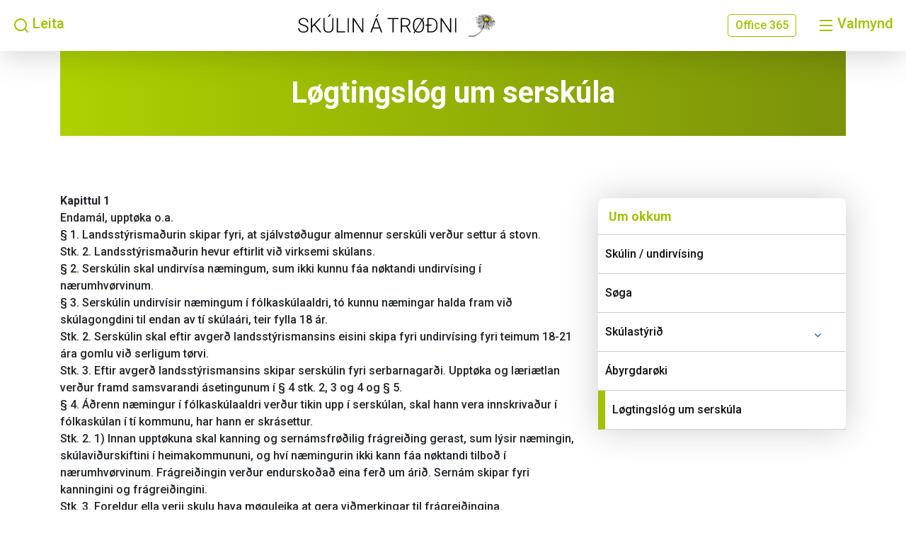

--- FILE ---
content_type: text/html; charset=utf-8
request_url: https://sat.fo/um-okkum/logtingslog-um-serskula
body_size: 7019
content:
<!DOCTYPE html>
<html lang="fo">
<head>

        <title>Løgtingslóg um serskúla</title>

        <meta name="description" content="" />
    <meta name="keywords" content="" />
    <meta name="author" content="Appnet">
    <meta name="generator" content="BrickNet">
    <meta name="viewport" content="width=device-width, initial-scale=1.0">
    <meta name="format-detection" content="telephone=no" />
    <!-- ================ OPEN GRAPH (META TAGS) ================ -->
    <meta property="og:site_name" content="Skúlin á Trøðni" />
    <meta property="og:type" content="website" />
    
    <meta property="og:image:type" content="image/png" />
    <meta property="og:image:width" content="1200" />
    <meta property="og:image:height" content="630" />
        <!-- Global site tag (gtag.js) - Google Analytics -->
<script async src="https://www.googletagmanager.com/gtag/js?id=G-C6QDRXQ8MY"></script>
<script>
  window.dataLayer = window.dataLayer || [];
  function gtag(){dataLayer.push(arguments);}
  gtag('js', new Date());

  gtag('config', 'G-C6QDRXQ8MY');
</script>

   

    <link rel="apple-touch-icon" sizes="180x180" href="/Content/images/favicon/apple-touch-icon.png">
    <link rel="icon" type="image/png" sizes="32x32" href="/Content/images/favicon/favicon-32x32.png">
    <link rel="icon" type="image/png" sizes="16x16" href="/Content/images/favicon/favicon-16x16.png">
    <link rel="manifest" href="/Content/images/favicon/site.webmanifest">
  

    <meta name="apple-mobile-web-app-title" content="Skúlin á Trøðni" />

    <link async rel="text/css" href="//productforums.google.com/forum/#!topic/blogger-pt/." />


    <link href="/Apps/Core/Content/Bootstrap/css/bootstrap.css" rel="stylesheet" type="text/css" />
<link href="/Apps/Core/Content/Styles/_BaseLayout.css" rel="stylesheet" type="text/css" />
<link href="/Content/css/styles.css?v=1" rel="stylesheet" type="text/css" />
<link href="/Areas/Admin/Content/Scripts/lib/fancybox/jquery.fancybox.css" rel="stylesheet" type="text/css" />
<link href="/Apps/Core/Content/plugins/font-awesome-4.2.0/css/font-awesome.css" rel="stylesheet" type="text/css" />
<link href="https://cdn.jsdelivr.net/npm/remixicon@2.5.0/fonts/remixicon.css" rel="stylesheet" type="text/css" />
<link href="https://fonts.googleapis.com/css2?family=Roboto:ital,wght@0,300;0,500;0,700;1,400&display=swap" rel="stylesheet" type="text/css" />
<link href="/Apps/Core/Content/Styles/notifybar.css" rel="stylesheet" type="text/css" />
<link href="/Apps/Core/Content/SidebarTransitions/css/component.css" rel="stylesheet" type="text/css" />

 <!-- Google fonts -->
    <link rel="preconnect" href="https://fonts.googleapis.com">
    <link rel="preconnect" href="https://fonts.gstatic.com" crossorigin>
  



</head>
<body ng-app="MyApp" ng-controller="MyController">



<div class="">
    <header id="navBarMain" class="top-section-holder">
        <div class="top-header">


            <div class="search">
                <i class="ri-search-line"></i>
                <span>Leita</span>
            </div>
            <div class="logo">
                <a href="/">
                    <img src="/Content/images/logo/logo.svg" alt="">
                </a>
            </div>
            <div class="bar d-flex align-items-center">
                <div class="ofc-btn">
                    <a href="http://innrita.skulin.fo/" target="_blank" tabindex="-1">Office 365</a>
                </div>
                <div class="menu-btn">
                    <a href="#">
                        <i class="ri-menu-line"></i>
                        <span>Valmynd</span>
                    </a>
                </div>
            </div>


        </div>



    </header>
</div>



<div class="search-menu">
    <div class="container">

        <div class="input">
            <input type="text" class="search_top_input w-100 form-control" autocomplete="off" id="srch-term" placeholder="Leita" />
            <button><i class="ri-search-line"></i></button>
        </div>
        <ul class="SearcchResult"></ul>
    </div>
</div>


<div class="mega-menu">
    <p class="menu-closer"></p>
    <div class="menu-items">

        <div class="container">
            <div class="row">

                    <div class="col-sm-5">
                        <div class="link has-submenu">
                            <a href="/um-okkum" class="">
                                Um okkum
                            </a>
                                <ul style="">
                                        <li class="">
                                                <a href="/um-okkum/skulin-/-undirvising" class="">
                                                    Sk&#250;lin / undirv&#237;sing

                                                </a>
                                                                                    </li>
                                        <li class="">
                                                <a href="/um-okkum/soga" class="">
                                                    S&#248;ga

                                                </a>
                                                                                    </li>
                                        <li class="">
                                                <a href="/skulin/skulastyri" class="">
                                                    Sk&#250;last&#253;ri&#240;

                                                </a>
                                                                                    </li>
                                        <li class="">
                                                <a href="/um-okkum/abyrgdaroki" class="">
                                                    &#193;byrgdar&#248;ki

                                                </a>
                                                                                    </li>
                                        <li class="link has-submenu">
                                                <a href="/um-okkum/logtingslog-um-serskula" class="">
                                                    L&#248;gtingsl&#243;g um sersk&#250;la

                                                </a>
                                                                                    </li>
                                        <li class="">
                                                <a href="/upptokunevndin" class="">
                                                    Uppt&#248;kunevndin

                                                </a>
                                                                                    </li>
                                </ul>

                        </div>
                    </div>
                    <div class="col-sm-5">
                        <div class="link">
                            <a href="/ti-indi" class="">
                                T&#237;&#240;indi
                            </a>

                        </div>
                    </div>
                    <div class="col-sm-5">
                        <div class="link">
                            <a href="/almanakki" class="">
                                &#193;lmanakki
                            </a>

                        </div>
                    </div>
                    <div class="col-sm-5">
                        <div class="link">
                            <a href="/myndasavn" class="">
                                Myndasavn
                            </a>

                        </div>
                    </div>
                    <div class="col-sm-5">
                        <div class="link">
                            <a href="/starvsfolk" class="">
                                Starvsf&#243;lk
                            </a>

                        </div>
                    </div>
                    <div class="col-sm-5">
                        <div class="link has-submenu">
                            <a href="/trivna-ur" class="">
                                Trivna&#240;ur
                            </a>
                                <ul style="">
                                        <li class="">
                                                <a href="/tilbugving" class="">
                                                    Tilb&#250;gving

                                                </a>
                                                                                    </li>
                                        <li class="">
                                                <a href="/starvsfolkapolitikkur" class="">
                                                    Starvsf&#243;lkapolitikkur

                                                </a>
                                                                                    </li>
                                        <li class="">
                                                <a href="/happing-faldari" class="">
                                                    Happing - faldari

                                                </a>
                                                                                    </li>
                                        <li class="">
                                                <a href="/trivna-aratlan-skulans" class="">
                                                    Trivna&#240;ar&#230;tlan sk&#250;lans

                                                </a>
                                                                                    </li>
                                        <li class="">
                                                <a href="/vir-isgrundalag-skulans" class="">
                                                    Vir&#240;isgrundalag Sk&#250;lans

                                                </a>
                                                                                    </li>
                                        <li class="">
                                                <a href="/trivna-ur/reglur-fyri-namingar" class="">
                                                    Reglur fyri n&#230;mingar

                                                </a>
                                                                                    </li>
                                        <li class="">
                                                <a href="/reglur-fyri-lararar" class="">
                                                    Reglur fyri l&#230;rarar

                                                </a>
                                                                                    </li>
                                </ul>

                        </div>
                    </div>
                    <div class="col-sm-5">
                        <div class="link">
                            <a href="/slo-ir" class="">
                                Sl&#243;&#240;ir
                            </a>

                        </div>
                    </div>

            </div>
        </div>
    </div>

</div>


<a href="#wrapper" id="back-to-top" class="back-to-top slide-to"></a>

    
    <input type="hidden" name="CurrentDocumentType" value="TextPage" />
    <input type="hidden" name="SiteName" value="Sk&#250;lin &#225; Tr&#248;&#240;ni" />
    <input type="hidden" id="ApiEndpoint" value="https://api.sat.fo/api/" />

    


<main>
    <section class="sub-page">
        <div class="container">
                <div class="box">
                    <h2>L&#248;gtingsl&#243;g um sersk&#250;la</h2>
                </div>
        </div>
    </div>
</section>

    <section class="subpages-wrapper">
        <div class="container">
            <div class="row">
             
                <div class="col-sm-8 col-md-12 col-lg-8 content">
<div class="animate" widgettype=TextWidget data-anim-type="zoomIn"><p><strong>Kapittul 1<br></strong>Endamál, upptøka o.a.<br>§ 1. Landsstýrismaðurin skipar fyri, at sjálvstøðugur almennur serskúli verður settur á stovn.<br>Stk. 2. Landsstýrismaðurin hevur eftirlit við virksemi skúlans.<br>§ 2. Serskúlin skal undirvísa næmingum, sum ikki kunnu fáa nøktandi undirvísing í nærumhvørvinum.<br>§ 3. Serskúlin undirvísir næmingum í fólkaskúlaaldri, tó kunnu næmingar halda fram við skúlagongdini til endan av tí skúlaári, teir fylla 18 ár.<br>Stk. 2. Serskúlin skal eftir avgerð landsstýrismansins eisini skipa fyri undirvísing fyri teimum 18-21 ára gomlu við serligum tørvi.<br>Stk. 3. Eftir avgerð landsstýrismansins skipar serskúlin fyri serbarnagarði. Upptøka og læriætlan verður framd samsvarandi ásetingunum í § 4 stk. 2, 3 og 4 og § 5.<br>§ 4. Áðrenn næmingur í fólkaskúlaaldri verður tikin upp í serskúlan, skal hann vera innskrivaður í fólkaskúlan í tí kommunu, har hann er skrásettur.<br>Stk. 2. 1) Innan upptøkuna skal kanning og sernámsfrøðilig frágreiðing gerast, sum lýsir næmingin, skúlaviðurskiftini í heimakommununi, og hví næmingurin ikki kann fáa nøktandi tilboð í nærumhvørvinum. Frágreiðingin verður endurskoðað eina ferð um árið. Sernám skipar fyri kanningini og frágreiðingini.<br>Stk. 3. Foreldur ella verji skulu hava møguleika at gera viðmerkingar til frágreiðingina.<br>Stk. 4. Landsstýrismaðurin ger nærri reglur um kanningina og frágreiðingina sbrt. stk. 2 og kann víkja frá ásetingini í stk. 1.</p><p><strong>Kapittul 2</strong><br>Innihald o.a.<br>§ 5. Hugtakið undirvísing sambært hesi lóg skal fatast í víðastu merking.<br>Stk. 2. Innihaldið í undirvísingini hjá einstaka næminginum skal verða ásett í eini skrivligari næmingalagaðari læriætlan, ið tekur støði í fortreytum næmingsins.<br>Stk. 3. Læriætlanin, sbrt. stk. 2, skal gerast í samráð við foreldur ella verja og lærarar næmingsins og soleiðis, at hon er liður í eini heildarlæriætlan fyri næmingin. Serskúlin ger læriætlan fyri næmingin og kann í hesum sambandi fáa ráðgeving frá Sernámi.<br>Stk. 4. Í seinasta lagi 2 mánaðir eftir, at næmingurin er byrjaður í skúlanum, skal læriætlanin verða liðug. Læriætlanin verður eftirmett minst tvær ferðir um árið. Serskúlin kunnar foreldur ella verjar um eftirmetingina. Serskúlin kann eisini kunna aðrar viðkomandi stovnar, so sum frítíðarskúla barnsins um viðkomandi partar av eftirmetingini.<br>Stk. 5. Landsstýrismaðurin kann áseta nærri reglur um læriætlanina sbrt. stk. 2 – 4.<br>§ 6. Næmingar í serskúlanum skulu hava sama tal av undirvísingartímum sum næmingar í fólkaskúlanum.<br>Stk. 2. Serskúlin undirvísir sbrt. fólkaskúlalógini.<br>Stk. 3. Skúlastjórin kann saman við Sernámi og í samráð við foreldrini ella verjan gera frávik frá ásetingini í stk. 1 og 2.</p><p><strong>Kapittul 3</strong><br>Setan og starvsviðurskifti<br>§ 7. Landsstýrismaðurin setir skúlastjóra.<br>Stk. 2. Skúlastjórin setir hini starvsfólkini og hevur námsfrøðiligu, fyrisitingarligu og fíggjarligu ábyrgdina av virkseminum í skúlanum.<br>Stk. 3. Skúlastjórin tekur støðu til fakligu starvsfólkasamansetingina í skúlanum.<br>Stk. 4. Umboð fyri starvsfólkið og skúlastýrið, sbrt. § 9, skulu saman við stjóranum manna setanarnevnd, tá ið størv verða sett.<br>§ 8. Til serskúlan verður stovnað eitt námsfrøðiligt ráð at ráðgeva skúlastjóranum. Limir í ráðnum eru øll tey samstarvsfólk, ið hava undirvísingarligar ella aðrar námsfrøðiligar uppgávur í skúlanum.<br>Stk. 2. Til serskúlan verður stovnað eitt foreldraráð.<br>Stk. 3. Landsstýrismaðurin ger reglur eftir stk. 1 og 2 m.a. um val og fundarskipan.</p><p><strong>Kapittul 4</strong><br>Skúlastýri og upptøkunevnd<br>§ 9. Skúlastýri verður valt til serskúlan. Limir tess eru:<br>1) 2 umboð fyri kommunufelagsskapir<br>2) 3 foreldraumboð, ið skulu verða vald millum teirra, ið hava foreldramyndugleikan yvir teimum næmingum, sum eru innskrivaðir í skúlan<br>3) 1 umboð fyri samstarvsfólk skúlans<br>Stk. 2. Eitt av foreldraumboðunum er formaður. Skúlastjórin er skrivari og hevur ikki atkvøðurætt.<br>Stk. 3. Skúlastýrið hevur heimild samsvarandi skúlastýrum fólkaskúlans, men landsstýrismaðurin kann víðka um hesar heimildir við kunngerð sbrt. stk. 4.<br>Stk. 4. Landsstýrismaðurin ger nærri reglur um skúlastýri, m.a. um val, fundarskipan og heimildir, og kann taka avgerðir í øllum ivamálum viðvíkjandi skúlastýrinum og virksemi tess.<br>§ 10. Ein upptøkunevnd, hvørs limir eru:<br>1) 1 umboð, sum landsstýrismaðurin tilnevnir. Landsstýrismaðurin velur formannin millum limirnar í upptøkunevndini.<br>2) Stjórin í Sernámi<br>3) Stjórin í serskúlanum og<br>4) 1 umboð, sum Kommunufelagið tilnevnir<br>skipar í samsvari við ásetingarnar í § 4 fyri næmingaupptøku og upptøku á næmingaheimið, sbr. § 12, stk. 1. Upptøkunevndin ger tilmæli til landsstýrismannin um langtíðar upptøkuætlan skúlans.<br>Stk. 2. Nevndin kann søkja sær serkøna hjálp í sambandi við upptøku næminganna. 1 starvsfólk umboðandi deildina í serskúlanum, har barnið skal ganga, luttekur í viðgerðini av upptøkumálinum.<br>Stk. 3. Landsstýrismaðurin ger reglur fyri virksemið hjá nevndini og kann áleggja henni aðrar uppgávur.<br>Stk. 4. Skúlastjórin kann í serligum føri taka einstakar næmingar upp.</p><p><strong>Kapittul 5</strong><br>Gjøld og næmingaheim<br>§ 11. Kommunustýrið skal gjalda fyri teir næmingar, sum ganga í serskúlanum og eru skrásettir í kommununi.<br>Stk. 2. Árliga skúlagjaldið, sbrt. stk. 1, er kr. 15.000,00 um árið og verður tann 1. august á hvørjum ári javnað við prosentvísu broytingini í miðalprístalinum fyri undanfarna ár í mun til miðalprístalið fyri árið frammanundan.<br>Stk. 3. Kommunustýrið, har næmingur er skrásettur, ber kostnaðin av næmingaflutninginum í og úr skúla, sbrt. reglunum um næmingaflutning í fólkaskúlalógini.<br>Stk. 4. Foreldragjaldið fyri børn í serbarnagarði skal vera tað sama, sum foreldragjaldið er fyri børn í dagstovnum í tí kommunu, har barnið er skrásett.<br>§ 12. Heimilað verður serskúlanum at hava eitt næmingaheim fyri næmingar, sum ikki kunnu búgva heima. Heimið skal skipa fyri frítíðartilboðum til næmingarnar á heiminum.<br>Stk. 2. Landsstýrismaðurin kann taka næmingaheimið av ella leggja tað til annan fyrisitingarligan myndugleika.<br>Stk. 3. Landsstýrismaðurin ger nærri reglur um næmingaheimið.</p><p><strong>Kapittul 6</strong><br>Kærur og ígildissetan<br>§ 13. Avgerðir, sum skúlastýrið, upptøkunevndin ella skúlastjórin hava tikið, kunnu verða kærdar til landsstýrismannin í seinasta lagi 4 vikur eftir, at avgerðin er fráboðað.<br>Stk. 2. Landsstýrismaðurin kann taka avgerð um, at heimildin eftir stk. 1 verður løgd til eina kærunevnd, hvørs avgerð er endalig.<br>Stk. 3. Landsstýrismaðurin ger nærri reglur um kæruviðurskiftini.<br>§ 14. Henda løgtingslóg kemur í gildi 1. januar 2006.</p></div>
                    

                </div>
               
                
 <div class="col-sm-4 sidebar col-md-6 col-lg-4">
            <div class="main-sidebar">
<div class="animate" widgettype=CurrentPageSubNavigation data-anim-type="zoomIn"><h1></h1>

<div class="sidebar-title">

        <h3>
            Um okkum
        </h3>
    </div>




    <div class="sidebar-content">
        <ul>
                            <li class="">
                                <a level="1" href="/um-okkum/skulin-/-undirvising">
                                    Sk&#250;lin / undirv&#237;sing</a>
                                
                                


                            </li>
                            <li class="">
                                <a level="1" href="/um-okkum/soga">
                                    S&#248;ga</a>
                                
                                


                            </li>
                            <li class="">
                                <a level="1" href="/skulin/skulastyri">
                                    Sk&#250;last&#253;ri&#240;</a>
                                        <span class="MenuArrowSubNav">
                                            <i class="fa fa-angle-down" aria-hidden="true"></i>
                                        </span>
                                
                                

    <ul class="dl-submenu" style="display: none; padding: 0; margin-left: 17px;">
            <li class="">
                <a level="2" href="/skulin/skulastyri/durita-hansen" >
                   Durita Hansen
                </a>
                


            </li>
            <li class="">
                <a level="2" href="/skulin/skulastyri/durita-kastalag" >
                   Durita Kastalag
                </a>
                


            </li>
            <li class="">
                <a level="2" href="/skulin/skulastyri/hans-vang" >
                   Hans Vang
                </a>
                


            </li>
            <li class="">
                <a level="2" href="/skulin/skulastyri/oddbjorg-balle" >
                   Oddbj&#248;rg Balle
                </a>
                


            </li>
            <li class="">
                <a level="2" href="/skulin/skulastyri/jakup-foldbo" >
                   J&#225;kup Foldbo
                </a>
                


            </li>
    </ul>

                            </li>
                            <li class="">
                                <a level="1" href="/um-okkum/abyrgdaroki">
                                    &#193;byrgdar&#248;ki</a>
                                
                                


                            </li>
                            <li class="active">
                                <a level="1" href="/um-okkum/logtingslog-um-serskula">
                                    L&#248;gtingsl&#243;g um sersk&#250;la</a>
                                
                                


                            </li>


        </ul>
        
                                    </div>

</div>
            </div>
        </div>
            </div>
        </div>
    </section>
       


</main>



    <section class="contact-form container-fluid">

    </section>

<div data-widget-id="17663" data-widget-name="TextWidget" class="widget" widgetname="Footer"> <p>​</p><p>​</p><footer><div class="container"><div class="row align-items-center justify-content-center"><div class="logo col-sm-12"><a data-cke-saved-href="" href="">​ <img alt="" data-cke-saved-src="/Content/images/logo/logo-white.png" src="/Content/images/logo/logo-white.png"> </a></div></div><div class="row align-items-center justify-content-center"><div class="col-sm-3 col-md-6 col-xl-3 contact"><a data-cke-saved-href="tel:+298355510" href="tel:+298355510"><i class="ri-phone-line"></i> <span>355510</span> </a></div><div class="col-sm-6 col-md-12 col-xl-6 address"><a data-cke-saved-href="" href=""> <i class="ri-map-pin-line"></i> <span>Skúlin á trøðni á frælsinum 32 postsmoga 2036 FO-110 tórshavn</span> </a></div><div class="col-sm-3 col-md-6 col-xl-3 contact"><a data-cke-saved-href="mailto:sat@sat.fo" href="mailto:sat@sat.fo"><i class="ri-mail-unread-line"></i> <span>sat@sat.fo</span> </a></div></div><div class="credit"><div class="row"><div class="col-sm-6"><p>Skúlin á Trøðni | V- tal 551201 | EAN nr. 5797100000706</p></div><div class="col-sm-6 credit-item"><a data-cke-saved-href="https://appnet.fo/" href="https://appnet.fo/" target="_blank"><img alt="" data-cke-saved-src="/Content/images/logo/appnet.svg" src="/Content/images/logo/appnet.svg"> </a></div></div></div></div></footer></div>
        <div id="notifications" aria-live="assertive" aria-atomic="true" aria-relevant="additions" class="T&#253;dningarmikil bo&#240;"></div>

        <style>
            .at-svc-compact {
                display: none !important;
            }
        </style>

    <script>
        function myFunction(x) {
            x.classList.toggle("change");
        }
    </script>
        <div class="login_top">
            <a href="/Login" data-toggle="fb-modalLogin" id="login-key">

                <i class="fa fa-key" aria-hidden="true" title="Innrita"></i>
            </a>
        </div>
    
<script src="/Scripts/jquery.min.js" type="text/javascript"></script><script src="/Scripts/jquery-ui.js" type="text/javascript"></script><script src="/Apps/Core/Content/Scripts/jquery.lazy.js" type="text/javascript"></script><script src="/Apps/Core/Content/Scripts/_BaseLayout.js" type="text/javascript"></script><script src="/Apps/Core/Content/Scripts/jquery.notifyr.js" type="text/javascript"></script><script src="/Areas/Admin/Content/Scripts/lib/fancybox/jquery.fancybox.js" type="text/javascript"></script><script src="/Apps/Core/Content/bootstrap/js/bootstrap.js" type="text/javascript"></script><script src="https://cdnjs.cloudflare.com/ajax/libs/angular.js/1.5.5/angular.js" type="text/javascript"></script><script src="https://cdnjs.cloudflare.com/ajax/libs/angular.js/1.5.5/angular-animate.js" type="text/javascript"></script><script src="https://cdnjs.cloudflare.com/ajax/libs/angular.js/1.5.5/angular-cookies.js" type="text/javascript"></script><script src="https://cdnjs.cloudflare.com/ajax/libs/angular.js/1.5.5/angular-sanitize.js" type="text/javascript"></script><script src="/Areas/Admin/Content/Scripts/lib/angular-translate/angular-translate.min.js" type="text/javascript"></script><script src="https://cdn.rawgit.com/angular-translate/bower-angular-translate-interpolation-messageformat/2.18.4/angular-translate-interpolation-messageformat.js" type="text/javascript"></script><script src="https://cdn.rawgit.com/angular-translate/bower-angular-translate-storage-cookie/2.18.4/angular-translate-storage-cookie.js" type="text/javascript"></script><script src="https://cdn.rawgit.com/angular-translate/bower-angular-translate-storage-local/2.18.4/angular-translate-storage-local.js" type="text/javascript"></script><script src="https://cdn.rawgit.com/angular-translate/bower-angular-translate-loader-url/2.18.4/angular-translate-loader-url.js" type="text/javascript"></script><script src="https://cdn.rawgit.com/angular-translate/bower-angular-translate-loader-static-files/2.18.4/angular-translate-loader-static-files.js" type="text/javascript"></script><script src="https://cdn.rawgit.com/angular-translate/bower-angular-translate-handler-log/2.18.4/angular-translate-handler-log.js" type="text/javascript"></script><script src="/Apps/Core/Content/Scripts/angularCtrls.js" type="text/javascript"></script><script src="/Apps/Core/Content/SidebarTransitions/js/classie.js" type="text/javascript"></script><script src="/Apps/Core/Content/SidebarTransitions/js/sidebarEffects.js" type="text/javascript"></script>
    
    <script type="text/javascript">


                     $(".dropdown-toggle").click(function () {
                         $(this).toggleClass("crosser");
                     });
                     $(".has-submenu").click(function () {
                         $(this).toggleClass("open");
                     });

                     // Mega Menu
                     $(".bar").click(function () {
                         $(".mega-menu").toggleClass("open");
                         $(".menu-btn").toggleClass("active");
                         $(this).toggleClass("cross");
                     });
                     $(".menu-closer").click(function () {
                         $(".mega-menu").toggleClass("open");
                     });

                     // Add class on scroll
                     $(window).scroll(function () {
                         var scroll = $(window).scrollTop();
                         if (scroll >= 600) {
                             $(".top-head").addClass("fixed-header");
                         } else {
                             $(".top-head").removeClass("fixed-header");
                         }
                     });

                </script><script>
                     $(".search").click(function () {
                         $(".search-menu").toggleClass("open");
                         $(".menu-btn").toggleClass("active");
                         $(this).toggleClass("cross");
                     });
                     $(".search-closer").click(function () {
                         $(".search-menu").toggleClass("open");
                     });
                     function closeSearch() {
                         $("#sidebarCollapse").css('display', 'block');
                         $(".widget-setting").first().css('display', 'block');
                         $("#search-overlay").hide(500);
                     }
                     function openSearch() {
                         $("#sidebarCollapse").css('display', 'none');
                         $(".widget-setting").first().css('display', 'none');
                         setTimeout(function () {
                             $("#srch-term").focus();
                         }, 500)

                         $("#search-overlay").show("1000");

                     }
                     var previousScroll = 0;

                     $(window).scroll(function () {
                         var currentScroll = $(this).scrollTop();
                         if (currentScroll > previousScroll) {
                             if (document.body.scrollTop > 120 || document.documentElement.scrollTop > 120) {
                                 document.getElementById("navBarMain").classList.add('hide-nav');
                                 document.getElementById("back-to-top").classList.add('is-visible');
                             }

                         } else {
                             document.getElementById("navBarMain").classList.remove('hide-nav');
                             document.getElementById("back-to-top").classList.remove('is-visible');
                         }
                         previousScroll = currentScroll;
                     });
                     $(function () {
                         $("#back-to-top").click(function (e) {
                             e.preventDefault();
                             $("html, body").animate({ scrollTop: 0 }, 600);
                         });
                     });
                </script><script type="text/javascript">
                                         if ($(window).width() < 768) {
                                             if ($("#myTopnav li ul").length == 0) {
                                                 $(".SubNav").hide();
                                             }
                                             else {
                                                 $(".SubNav").show();
                                             }
                                         }
                                         else {
                                             $(".SubNav").show();
                                         }
                                          $(".MenuArrowSubNav").click(function () {
                                            $(this).siblings('ul').show();
                                            
                                        })
                                    </script>
     <script>

         $(function () {
             $("label.error").hide();
             $("#SuccessMSG").hide();
             $('input[name="Name"]').click(function () {
                 $("#Name").hide();
             });
             $('input[name="Phone"]').click(function () {
                 $("#Phone").hide();
             });
             $('input[name="Email"]').click(function () {
                 $("#Email").hide();
             });
             $("#btnSubmit").click(function (e) {

                 e.stopPropagation();

            var valid = false;
            if ($('input[name="Name"]').val() == "") {
                $("#Name").show();
                valid = true;

            }
            if ($('input[name="Phone"]').val() == "") {
                $("#Phone").show();
                valid = true;
            }
                 if ($('input[name="Email"]').val() == "") {
                     $("#Email").show();
                     valid = true;
                 }
                

            if (valid) {
                return false;
            }
                 //if (!$('form[name=formContact]').valid()) {
                 //    return false;
                 //}
           // if ($('form[name=formContact]').valid()) {

                var data = $('form[name=formContact]').serialize();

                $.ajax({
                    url: '/PostTypeController/Contact',
                    type: "GET",
                    datatype: "json",
                    async: false,
                    data: data,
                    contenttype: "application/json; charset=utf-8",
                    success: function (data) {
                       
                        if (data=="True") {                            
                            $("#ConactUs").hide();
                            $("#SuccessMSG").show();
                            $("#SuccessMSG").html('T&#237;n b&#237;legging er send.');
                        }
                        else {
                             $("#ConactUs").hide();
                            $("#ErrorMSG").html('Feil.');

                            $("#ErrorMSG").show();
                        }

                    },
                    error: function () {
                       
                        $("#ConactUs").hide();
                        $("#ErrorMSG").html('Feil.');

                        $("#ErrorMSG").show();
                    }
                });
           // }
        });
    });

    </script>
    


    <div id="fb-root"></div>
    

</body>
</html>


--- FILE ---
content_type: text/css
request_url: https://sat.fo/Apps/Core/Content/Styles/_BaseLayout.css
body_size: 1419
content:
.login_top {
    bottom: 5px;
    position: fixed;
    margin-left: 10px;
    text-align: left;
    left: 0;
    z-index: 1001;
    opacity: 0.0;
}

    .login_top:hover {
        opacity: 1;
    }

#login-key .fa-key {
    cursor: pointer;
    z-index: 999;
    background: #0096eb;
    width: 36px;
    border-radius: 50%;
    color: #fff;
    height: 35px;
    padding: 12px;
}

.field-validation-error, .field-validation-error span {
    color: red;
}

.input-validation-error {
    border: 1px solid red !important;
}

img[data-src] {
    filter: blur(2px);
    -webkit-filter: blur(5px);
}

/* General styles for all menus */
.cbp-spmenu {
    position: fixed;
}

    .cbp-spmenu h3 {
        color: #afdefa;
        font-size: 1.9em;
        padding: 20px;
        margin: 0;
        font-weight: 300;
        background: #0d77b6;
    }

    .cbp-spmenu a {
        display: block;
        font-size: 1.1em;
        font-weight: 600;
        text-decoration: none !important;
    }

.MenuArrow {
    width: 20px;
    text-align: center;
}

.dl-menu ul {
    padding-left: 15px;
}

.cbp-spmenu a:hover {
}

.cbp-spmenu a:active {
    color: #47a3da;
}

/* Orientation-dependent styles for the content of the menu */

.cbp-spmenu-vertical {
    width: 240px;
    top: 0;
    z-index: 1000;
}

    .cbp-spmenu-vertical a {
        /*border-bottom: 1px solid #258ecd;*/
        padding: 1em;
    }

.cbp-spmenu-horizontal {
    width: 100%;
    height: 150px;
    left: 0;
    z-index: 1000;
    overflow: hidden;
}

    .cbp-spmenu-horizontal h3 {
        height: 100%;
        width: 20%;
        float: left;
    }

    .cbp-spmenu-horizontal a {
        float: left;
        width: 20%;
        padding: 0.8em;
        border-left: 1px solid #258ecd;
    }

/* Vertical menu that slides from the left or right */

.cbp-spmenu-left {
    left: -240px;
}

.cbp-spmenu-right {
    right: -240px;
}

.cbp-spmenu-left.cbp-spmenu-open {
    left: 0px;
}

.cbp-spmenu-right.cbp-spmenu-open {
    right: 0px;
}

/* Horizontal menu that slides from the top or bottom */

.cbp-spmenu-top {
    top: -150px;
}

.cbp-spmenu-bottom {
    bottom: -150px;
}

.cbp-spmenu-top.cbp-spmenu-open {
    top: 0px;
}

.cbp-spmenu-bottom.cbp-spmenu-open {
    bottom: 0px;
}

/* Push classes applied to the body */

.cbp-spmenu-push {
    overflow-x: hidden;
    position: relative;
    left: 0;
}

.cbp-spmenu-push-toright {
    left: 240px;
}

.cbp-spmenu-push-toleft {
    left: -240px;
}

/* Transitions */

.cbp-spmenu,
.cbp-spmenu-push {
    -webkit-transition: all 0.3s ease;
    -moz-transition: all 0.3s ease;
    transition: all 0.3s ease;
}

#showRightPush {
    display: block;
}



/* Example media queries */

@media screen and (max-width: 55.1875em) {

    .cbp-spmenu-horizontal {
        font-size: 75%;
        height: 110px;
    }

    .cbp-spmenu-top {
        top: -110px;
    }

    .cbp-spmenu-bottom {
        bottom: -110px;
    }
}

@media screen and (max-height: 26.375em) {

    .cbp-spmenu-vertical {
        font-size: 90%;
        width: 190px;
    }

    .cbp-spmenu-left,
    .cbp-spmenu-push-toleft {
        left: -190px;
    }

    .cbp-spmenu-right {
        right: -190px;
    }

    .cbp-spmenu-push-toright {
        left: 190px;
    }
}

.dl-menu li {
    list-style: none;
}


.cbp-spmenu-vertical .dl-menu li a {
    border-bottom: 1px solid #eee;
    padding: 1em;
    font-size: 17px;
    font-weight: 700;
    /*text-transform: uppercase;*/
    font-family: 'Roboto', sans-serif;
    text-align: left;
}

.cbp-spmenu-vertical .dl-menu li ul li a {
    text-transform: none;
    padding-left: 50px;
    font-family: 'Roboto', sans-serif;
}

.scroll-pane {
    width: 100%;
    height: 600px;
    overflow: auto;
}

.horizontal-only {
    height: auto;
    max-height: 200px;
}

.cbp-spmenu-right.cbp-spmenu-open {
    right: 0px;
    position: fixed;
    top: 0;
    float: right;
    bottom: 0;
    overflow: auto;
}


.dl-menu {
    padding: 0px;
}

.cbp-spmenu-vertical {
    width: 100%;
}

.cbp-spmenu-right {
    right: 0px;
    top: 0px;
}

.dl-menu ul {
    padding-left: 0px;
}

#showRightPush {
    margin-top: 0;
    right: 7px;
    float: right;
    position: fixed;
    top: 20px;
    background: #ccc;
    border: none;
    border-radius: 2px;
    display: inline-block;
    z-index: 1000;
}


    #showRightPush .fa {
        font-size: 24px;
        padding: 5px 15px;
    }


.cross_btn {
    float: right;
    font-size: 21px;
    background: none;
    border: none;
    font-weight: 700;
    margin-right: 10px;
    top: 0;
    position: absolute;
    right: 0px;
    padding: 0;
    border-bottom: none !important;
    padding: 0px !important;
}

    .cross_btn:hover {
        color: #000 !important;
    }


.jspDrag {
    background: #999 !important;
    position: relative;
    top: 0;
    left: 0;
    cursor: pointer;
    border-radius: 20px;
}

.jspTrack {
    background: #ccc !important;
}

.cbp-spmenu-right.cbp-spmenu-open {
    top: 0px;
}


#cbp-spmenu-s2 {
    display: none;
    z-index: 999 !important;
}


/*----------Responsive menu------------------*/


@media (max-width: 768px) {

    #showRightPush {
        display: block;
    }

    #cbp-spmenu-s2 {
        display: block;
    }
}

#cbp-spmenu-s3 {
    height: 100% !important;
}

    #cbp-spmenu-s3 ul {
        background: #1976d2 !important;
        margin: 0px;
    }

    #cbp-spmenu-s3 a {
        font-size: 14px;
        color: #fff;
        border: none;
    }

    #cbp-spmenu-s3 .cross_btn:hover {
        color: #fff !important;
    }

    #cbp-spmenu-s3 a:hover {
        background: #007bff;
        color: #fff;
    }

.AdminMenu span {
    color: #fff;
}

#cbp-spmenu-s3 span {
    background: none;
}

#cbp-spmenu-s3 .fa {
    font-size: 19px;
}

#cbp-spmenu-s3 {
    height: auto !important;
}

#cbp-spmenu-s3 {
    bottom: inherit !important;
}

.dl-trigger1:hover {
    background: none !important;
}


.AdminMenu #menu {
    width: 100%;
}

.AdminMenu #menu {
    zoom: 1;
    background-color: #1976d2 !important;
}

.AdminMenu #menu {
    padding-top: 0px;
    margin-top: 0px !important;
}

.AdminMenu #menu {
    max-width: 100%;
}

    .AdminMenu #menu a {
        float: left;
        padding: 12px 30px;
        color: #fff;
        font: 12px Arial, Helvetica;
        text-align: center;
        text-decoration: none;
    }

    .AdminMenu #menu li ul li {
        padding: 0px 0px !important;
    }

#Div2 #menu a {
    padding: 15px 28px !important;
    margin: 0px;
    text-align: left;
}

.AdminMenu #menu li a:hover {
    background: #007bff !important;
}

.MenuArrowSubNav {
    float: right;
    color: #0852A3;
    padding: 5px 20px;
}

@media screen and (max-width: 680px) {
    .sidebar {
        display: none !important;
    }
}

--- FILE ---
content_type: text/css
request_url: https://sat.fo/Content/css/styles.css?v=1
body_size: 6441
content:
@charset "UTF-8";

*, *, *:after, *:before {
    margin: 0;
    padding: 0;
}

::-moz-selection {
    background-color: #A1C103;
    color: #ffffff;
}

::selection {
    background-color: #A1C103;
    color: #ffffff;
}

html, body {
    font-family: "Roboto", sans-serif !important;
    font-weight: 400;
    scroll-behavior: smooth;
}

@media (max-width: 768px) {
    html, body {
        overflow-x: hidden !important;
    }
}

h1, h2, h3, h4, h5, h6 {
    font-weight: 700;
}

div, header, nav, footer, section, aside, article {
    display: block;
}

a {
    color: #A1C103;
    text-decoration: none;
    -webkit-transition: all 0.05s ease-in !important;
    transition: all 0.05s ease-in !important;
}

    a:hover {
        text-decoration: none !important;
        color: #000000;
    }

p {
    font-size: 16px;
}

@media (max-width: 576px) {
    p {
        font-size: 14px;
    }
}

ul {
    margin: 0;
    padding: 0;
}

    ul:not(.slides-container) li {
        list-style-type: none;
        font-size: 16px;
        padding-left: 10px !important;
        position: relative;
        margin-bottom: 10px !important;
        margin-left: 0 !important;
    }

    ul:not(.list-unstyled) li {
        list-style-type: none;
        font-size: 16px;
        padding-left: 10px !important;
        position: relative;
        margin-bottom: 10px !important;
        margin-left: 0 !important;
    }

    ul.list-unstyled li::before {
        display: none;
    }

    ul.slides-container li::before {
        display: none;
    }

img {
    width: 100%;
}

/*.subpages-wrapper img{
  width: auto;
}*/

/* Components */
.section-title {
    padding-bottom: 20px;
}

    .section-title a {
        color: #111013;
    }


    .section-title h1, .section-title h2, .section-title h3, .section-title h4, .section-title h5, .section-title h6 {
        font-size: 32px;
        font-weight: 600;
        color: #111013;
        margin-bottom: 0;
    }

.btn {
    position: relative;
    display: inline-block;
    background: -webkit-gradient(linear, left top, right top, from(#ADD100), to(#7B920A)) !important;
    background: linear-gradient(90deg, #ADD100 0%, #7B920A 100%) !important;
    color: #ffffff !important;
    text-align: center;
    border-radius: 24px !important;
    border: 1px solid #A1C103 !important;
    -webkit-box-shadow: 0px 8px 20px rgba(131, 156, 8, 0.5);
    box-shadow: 0px 8px 20px rgba(131, 156, 8, 0.5);
    min-width: 170px;
    padding: 12px !important;
}

    .btn:hover {
        background: transparent !important;
        color: #A1C103 !important;
        border: 1px solid #A1C103;
    }

    .btn.btn-primary {
        background: #111013 !important;
        -webkit-box-shadow: 0px 8px 18px rgba(0, 0, 0, 0.3);
        box-shadow: 0px 8px 18px rgba(0, 0, 0, 0.3);
        border: 1px solid #000000 !important;
    }

        .btn.btn-primary:hover {
            background-color: transparent !important;
            color: #000000 !important;
            -webkit-box-shadow: 0px 8px 18px rgba(2, 28, 97, 0) !important;
            box-shadow: 0px 8px 18px rgba(2, 28, 97, 0) !important;
        }

.input input, .input select, .input textarea {
    width: 100%;
    padding: 10px;
    display: inline-block;
    border: 1px solid #A1C103 !important;
    border-radius: 8px;
    color: #A1C103 !important;
}

    .input input:focus, .input select:focus, .input textarea:focus {
        outline: none !important;
    }

@media (max-width: 576px) {
    .table {
        display: block;
        width: 100%;
        overflow: auto !important;
    }

    .p-sm-3 {
        padding: 1rem;
    }

    html, body {
        overflow-x: hidden;
    }
}

@media (max-width: 992px) {
    .sidebar {
        display: none;
    }
}

/* Main CSS */
header {
    position: fixed;
    top: 0;
    left: 0;
    width: 100%;
    z-index: 998;
}

@media (max-width: 992px) and (min-width: 576px) {
    header .top-header {
        padding: 10px !important;
    }

    header .logo {
        margin: 0 auto;
    }

        header .logo img {
            max-width: 180px !important;
        }
}

@media (max-width: 576px) {

    header .top-header {
        padding-left: 10px !important;
        padding-right: 10px !important;
    }

    header .logo {
        margin: 0 auto;
    }

    header .ofc-btn {
        display: none;
    }

    header .menu-btn span {
        display: none;
    }

    header .search span {
        display: none;
    }
}

header .top-header {
    background-color: #ffffff;
    -webkit-box-shadow: 0px 10px 50px rgba(0, 0, 0, 0.1);
    box-shadow: 0px 10px 50px rgba(0, 0, 0, 0.1);
    padding: 18px;
    display: -webkit-box;
    display: -ms-flexbox;
    display: flex;
    -webkit-box-pack: justify;
    -ms-flex-pack: justify;
    justify-content: space-between;
    -webkit-box-align: center;
    -ms-flex-align: center;
    align-items: center;
}

    header .top-header i {
        vertical-align: middle;
    }

    header .top-header .bar {
        -webkit-box-pack: justify;
        -ms-flex-pack: justify;
        justify-content: space-between;
    }

    header .top-header .ofc-btn {
        margin-right: 30px;
    }

        header .top-header .ofc-btn a {
            display: inline-block;
            padding: 3px 10px;
            color: #A1C103;
            border: 1px solid #A1C103;
            border-radius: 4px;
        }

    header .top-header .logo img {
        max-width: 280px;
    }

    header .top-header .menu-btn {
        color: #A1C103;
    }

        header .top-header .menu-btn span {
            font-size: 20px;
            font-weight: 500;
            line-height: 20px;
            cursor: pointer;
        }

        header .top-header .menu-btn i {
            font-size: 24px;
        }

    header .top-header .search {
        color: #A1C103;
        cursor: pointer;
    }

        header .top-header .search span {
            font-size: 20px;
            font-weight: 500;
            line-height: 20px;
        }

        header .top-header .search i {
            font-size: 24px;
        }

.mega-menu.open {
    -webkit-transform: scaleY(1);
    transform: scaleY(1);
    visibility: visible;
}

.mega-menu {
    position: fixed;
    top: 0;
    left: 0;
    width: 100%;
    min-height: 100vh;
    background-color: #A1C103;
    z-index: 997;
    padding-top: 200px;
    -webkit-transform: scaleY(0);
    transform: scaleY(0);
    visibility: hidden;
    -webkit-transform-origin: top;
    transform-origin: top;
}

    .mega-menu .row {
        -webkit-box-pack: justify;
        -ms-flex-pack: justify;
        justify-content: space-between;
    }

    .mega-menu .link {
        border-bottom: 1px solid #4E6090;
        padding-top: 20px;
        padding-bottom: 20px;
        position: relative;
    }

        .mega-menu .link ul {
            margin-bottom: -10px;
            border-left: 3px solid #ffffff;
            margin-top: 15px;
            padding-left: 15px;
            height: 0;
            -webkit-transform: scaleY(0);
            transform: scaleY(0);
            -webkit-transform-origin: top;
            transform-origin: top;
            visibility: hidden;
        }

            .mega-menu .link ul li {
                padding-top: 5px;
                padding-bottom: 5px;
            }

                .mega-menu .link ul li::before {
                    display: none;
                }

                .mega-menu .link ul li:hover {
                    background-color: #000000;
                }

                .mega-menu .link ul li a {
                    color: #ffffff;
                }

        .mega-menu .link > a {
            font-size: 24px;
            color: #ffffff;
            font-weight: bold;
        }

        .mega-menu .link.has-submenu::before {
            position: absolute;
            top: 20px;
            right: 0;
            content: "\EA4E";
            font-family: remixicon !important;
            width: 24px;
            height: 24px;
            color: #ffffff;
            font-size: 24px;
            display: inline-block;
            -webkit-transform-origin: center;
            transform-origin: center;
        }

        .mega-menu .link:hover {
            background-color: #000000;
        }

            .mega-menu .link:hover ul {
                background-color: #A1C103;
            }

        .mega-menu .link.open ul {
            height: auto !important;
            visibility: visible;
            -webkit-transform: scaleY(1);
            transform: scaleY(1);
        }

        .mega-menu .link.open.has-submenu::before {
            -webkit-transform: rotate(-180deg);
            transform: rotate(-180deg);
        }

.search-menu.open {
    -webkit-transform: scaleY(1);
    transform: scaleY(1);
    visibility: visible;
}

.search-menu {
    position: fixed;
    top: 0;
    left: 0;
    width: 100%;
    min-height: 100vh;
    background-color: #A1C103;
    z-index: 997;
    padding-top: 200px;
    -webkit-transform: scaleY(0);
    transform: scaleY(0);
    visibility: hidden;
    -webkit-transform-origin: top;
    transform-origin: top;
}

    .search-menu .input {
        display: -webkit-box;
        display: -ms-flexbox;
        display: flex;
        border: 1px solid #ffffff;
        border-radius: 8px;
        overflow: hidden;
    }

        .search-menu .input input {
            background-color: transparent;
            color: #ffffff !important;
        }

        .search-menu .input button {
            width: 45px;
            height: 45px;
            background-color: #000000;
            display: -ms-grid;
            display: grid;
            place-content: center;
            border: none;
        }

            .search-menu .input button i {
                color: #ffffff;
            }

.menu-tems {
    position: absolute;
    right: 0;
    top: 0;
    background-color: #A1C103;
    padding: 20px;
}

@media (max-width: 576px) {
    .menu-tems {
        padding: 7px;
    }

        .menu-tems i {
            font-size: 20px !important;
        }
}

.menu-tems .cross::before {
    position: absolute;
    top: 0;
    left: -5px;
    color: #A1C103;
    content: "\EB99";
    width: 32px;
    height: 32px;
    font-size: 38px;
    font-family: remixicon !important;
    line-height: 38px;
}

.menu-tems .cross i {
    opacity: 0;
}

.menu-tems .bar, .menu-tems .search {
    margin-top: 10px;
    margin-bottom: 10px;
    cursor: pointer;
}

.menu-tems a {
    display: block;
}

.menu-tems i {
    font-size: 32px;
    color: #ffffff;
}

.menu-tems.active {
    background-color: #ffffff;
}

    .menu-tems.active i {
        color: #A1C103;
    }

@media (max-width: 992px) {
    .shape, .shape-ring {
        display: none;
    }
}

.hero-slider {
    padding-top: 70px;
    overflow: hidden;
    max-height: 700px;
}

@media (max-width: 576px) {
    .hero-slider {
        padding-top: 0;
        overflow: visible;
        max-height: unset;
    }

        .hero-slider img {
            min-height: 240px;
            -o-object-fit: cover;
            object-fit: cover;
        }

        .hero-slider .arrow {
            display: none;
        }

        .hero-slider .col-sm-8 {
            max-width: 100% !important;
            -webkit-box-flex: 0 !important;
            -ms-flex: 0 0 100% !important;
            flex: 0 0 100% !important;
        }

        .hero-slider .content {
            padding: 10px !important;
        }

        .hero-slider .carousel-caption {
            left: 0 !important;
            right: 0 !important;
        }

            .hero-slider .carousel-caption h1, .hero-slider .carousel-caption h2, .hero-slider .carousel-caption h3, .hero-slider .carousel-caption h4, .hero-slider .carousel-caption h5, .hero-slider .carousel-caption h6 {
                font-size: 18px !important;
            }
}

@media (max-width: 1366px) and (min-width: 768px) {
    .hero-slider {
        padding-top: 0;
        overflow: visible;
        max-height: unset;
    }

        .hero-slider .ipad-flex {
            display: -webkit-box;
            display: -ms-flexbox;
            display: flex;
        }

            .hero-slider .ipad-flex .video-part, .hero-slider .ipad-flex .read-more-part {
                max-width: 50%;
                -webkit-box-flex: 0;
                -ms-flex: 0 0 50%;
                flex: 0 0 50%;
                padding: 15px !important;
            }

        .hero-slider img {
            min-height: 240px;
            max-height: 500px !important;
            -o-object-fit: cover;
            object-fit: cover;
        }

        .hero-slider .arrow {
            display: none;
        }

        .hero-slider .col-sm-8 {
            max-width: 100% !important;
            -webkit-box-flex: 0 !important;
            -ms-flex: 0 0 100% !important;
            flex: 0 0 100% !important;
        }

        .hero-slider .content {
            padding: 10px !important;
        }

        .hero-slider .carousel-caption {
            left: 0 !important;
            right: 0 !important;
        }

            .hero-slider .carousel-caption h1, .hero-slider .carousel-caption h2, .hero-slider .carousel-caption h3, .hero-slider .carousel-caption h4, .hero-slider .carousel-caption h5, .hero-slider .carousel-caption h6 {
                font-size: 18px !important;
            }
}

@media (max-width: 1170px) and (min-width: 1050px) {
    .hero-slider img {
        min-height: 100vh;
        -o-object-fit: cover;
        object-fit: cover;
    }
}

.hero-slider img {
    top: 0 !important;
}

.hero-slider .video-part {
    background: -webkit-gradient(linear, left top, right top, from(#ADD100), to(#7B920A));
    background: linear-gradient(90deg, #ADD100 0%, #7B920A 100%);
    min-height: 330px;
    display: -webkit-box;
    display: -ms-flexbox;
    display: flex;
    -webkit-box-pack: center;
    -ms-flex-pack: center;
    justify-content: center;
    -webkit-box-align: center;
    -ms-flex-align: center;
    align-items: center;
    -webkit-box-orient: vertical;
    -webkit-box-direction: normal;
    -ms-flex-direction: column;
    flex-direction: column;
    text-align: center;
    position: relative;
}

    .hero-slider .video-part a {
        position: absolute;
        inset: 0;
        z-index: 2;
        width: 100%;
        height: 100%;
    }

    .hero-slider .video-part i {
        font-size: 100px;
        color: #ffffff;
        position: absolute;
        line-height: 100px;
        bottom: 15px;
        left: 50%;
        transform: translateX(-50%);
    }

    .hero-slider .video-part p {
        font-size: 28px;
        color: #ffffff;
        line-height: 32px;
    }

.hero-slider .read-more-part {
    background: #111013;
    min-height: 330px;
    display: -webkit-box;
    display: -ms-flexbox;
    display: flex;
    -webkit-box-pack: center;
    -ms-flex-pack: center;
    justify-content: center;
    -webkit-box-align: center;
    -ms-flex-align: center;
    align-items: center;
    -webkit-box-orient: vertical;
    -webkit-box-direction: normal;
    -ms-flex-direction: column;
    flex-direction: column;
    text-align: center;
}

    .hero-slider .read-more-part:hover .btn {
        background: transparent !important;
        color: #ffffff !important;
        border: 1px solid #A1C103;
    }

    .hero-slider .read-more-part a:not(.btn) {
        position: absolute;
        inset: 0;
        z-index: 2;
        width: 100%;
        height: 100%;
        color: transparent;
        background: transparent;
    }

    .hero-slider .read-more-part i {
        font-size: 100px;
        color: #ffffff;
    }

    .hero-slider .read-more-part p {
        font-size: 28px;
        color: #ffffff;
        line-height: 32px;
    }

.hero-slider img {
    max-height: 650px;
    -o-object-fit: cover;
    object-fit: cover;
}

.hero-slider .carousel-caption {
    z-index: 1;
    padding: 0;
    bottom: 0 !important;
}

    .hero-slider .carousel-caption .content {
        background-color: #A1C103;
        padding: 30px;
    }

        .hero-slider .carousel-caption .content h1, .hero-slider .carousel-caption .content h2, .hero-slider .carousel-caption .content h3, .hero-slider .carousel-caption .content h4, .hero-slider .carousel-caption .content h5, .hero-slider .carousel-caption .content h6 {
            font-size: 48px;
            font-weight: 400;
            color: #ffffff;
            margin-bottom: 0;
        }

.news-wrapper {
    padding: 100px 0;
}

    .news-wrapper .box {
        position: relative;
        overflow: hidden;
        padding-bottom: 50px;
    }

        .news-wrapper .box img {
            min-height: 440px;
            max-height: 440px;
            -o-object-fit: cover;
            object-fit: cover;
        }

        .news-wrapper .box .date {
            position: absolute;
            padding: 3px 10px;
            margin-bottom: 0;
            left: 10px;
            top: 10px;
            background-color: #000000;
            color: #ffffff;
        }

    .news-wrapper .carousel-inner {
        overflow: visible;
    }

    .news-wrapper .carousel-caption {
        width: calc( 100% - 100px);
        padding: 20px;
        text-align: left;
        left: 0 !important;
        bottom: -30px;
        background-color: #A1C103;
    }

        .news-wrapper .carousel-caption h1, .news-wrapper .carousel-caption h2, .news-wrapper .carousel-caption h3, .news-wrapper .carousel-caption h4, .news-wrapper .carousel-caption h5, .news-wrapper .carousel-caption h6, .news-wrapper .carousel-caption p {
            font-size: 24px;
            font-weight: 400;
            color: #ffffff;
            margin-bottom: 0;
        }

    .news-wrapper .arrow-group {
        position: absolute;
        top: -60px;
        width: 66px;
        right: 0;
    }

        .news-wrapper .arrow-group .arrow {
            width: 30px;
            height: 30px;
            background-color: #A1C103;
            color: #ffffff;
            opacity: 1 !important;
        }

            .news-wrapper .arrow-group .arrow:hover {
                background-color: #ffffff;
                color: #A1C103;
                border: 1px solid #A1C103;
            }

.calander-wrapper {
    padding: 100px 0;
    position: relative;
    background-color: #F1F3F6;
    overflow: hidden;
}

@media (max-width: 992px) {
    .calander-wrapper .calander-box {
        margin-bottom: 50px;
    }
}

.calander-box .arrow-group {
    display: none !important;
}

.calander-wrapper .shape {
    position: absolute;
    top: -30px;
    right: -100px;
}

.calander-wrapper .carousel-inner {
    overflow: hidden;
}

    .calander-wrapper .carousel-inner .date {
        position: absolute;
        left: 0;
        padding: 10px;
        background: linear-gradient(90deg, #ADD100 0%, #7B920A 100%);
        color: #fff;
        margin-bottom: 0;
        top: 30px;
        border-radius: 0 24px 24px 0;
    }

    .calander-wrapper .carousel-inner img {
        min-height: 510px;
        -o-object-fit: cover;
        object-fit: cover;
        border-radius: 8px;
    }

.calander-wrapper .carousel-caption {
    width: calc( 100% - 100px);
    padding: 20px;
    text-align: center;
    left: 50px !important;
    bottom: 30px;
    background-color: #ffffff;
    border-radius: 8px;
}

    .calander-wrapper .carousel-caption h1, .calander-wrapper .carousel-caption h2, .calander-wrapper .carousel-caption h3, .calander-wrapper .carousel-caption h4, .calander-wrapper .carousel-caption h5, .calander-wrapper .carousel-caption h6, .calander-wrapper .carousel-caption p {
        font-size: 24px;
        font-weight: 400;
        color: #111013;
        margin-bottom: 0;
    }

.calander-wrapper .arrow-group {
    position: absolute;
    bottom: 15px;
    width: 66px;
    left: calc( 50% - 60px);
    -webkit-transform: translateY(-50%);
    transform: translateY(-50%);
    width: 120px;
}

    .calander-wrapper .arrow-group .arrow {
        width: 50px;
        height: 50px;
        background: -webkit-gradient(linear, left top, right top, from(#ADD100), to(#7B920A));
        background: linear-gradient(90deg, #ADD100 0%, #7B920A 100%);
        color: #ffffff;
        opacity: 1 !important;
        border-radius: 50%;
        -webkit-box-shadow: 0px 8px 20px rgba(131, 156, 8, 0.5);
        box-shadow: 0px 8px 20px rgba(131, 156, 8, 0.5);
    }

        .calander-wrapper .arrow-group .arrow:hover {
            background: #ffffff;
            color: #A1C103;
            border: 1px solid #A1C103;
        }

.calander-wrapper .calander {
    background-color: #ffffff;
    -webkit-box-shadow: 0px 0px 24px rgba(0, 0, 0, 0.1);
    box-shadow: 0px 0px 24px rgba(0, 0, 0, 0.1);
    border-radius: 8px;
    overflow: hidden;
}

    .calander-wrapper .calander .c-row {
        display: -webkit-box;
        display: -ms-flexbox;
        display: flex;
        -webkit-box-align: center;
        -ms-flex-align: center;
        align-items: center;
        border-bottom: 1px solid #C7C7C7;
    }

        .calander-wrapper .calander .c-row:nth-of-type(odd) .date {
            background: -webkit-gradient(linear, left top, right top, from(#ADD100), to(#7B920A));
            background: linear-gradient(90deg, #ADD100 0%, #7B920A 100%);
        }

        .calander-wrapper .calander .c-row:nth-of-type(even) .date {
            background: #111013;
        }

        .calander-wrapper .calander .c-row:hover {
            background-color: #F1F3F6;
        }

        .calander-wrapper .calander .c-row:last-child {
            border: none !important;
        }

        .calander-wrapper .calander .c-row p {
            margin-bottom: 0;
        }

    .calander-wrapper .calander .date {
        padding: 20px 30px;
        text-align: center;
        max-width: 50%;
        -webkit-box-flex: 0;
        -ms-flex: 0 0 50%;
        flex: 0 0 50%;
        min-height: 100px;
        display: -webkit-box;
        display: -ms-flexbox;
        display: flex;
        -webkit-box-pack: center;
        -ms-flex-pack: center;
        justify-content: center;
        -webkit-box-align: center;
        -ms-flex-align: center;
        align-items: center;
        -webkit-box-orient: vertical;
        -webkit-box-direction: normal;
        -ms-flex-direction: column;
        flex-direction: column;
    }

        .calander-wrapper .calander .date p {
            font-size: 20px;
            font-weight: 500;
            color: #ffffff;
            line-height: 20px;
        }

        .calander-wrapper .calander .date span {
            font-size: 16px;
            color: #ffffff;
            font-weight: 400;
        }

    .calander-wrapper .calander .date-details {
        padding-left: 10px;
        padding-right: 10px;
    }

        .calander-wrapper .calander .date-details p {
            font-size: 20px;
            color: #656565;
        }

.icons-wrapper {
    padding: 100px 0;
    position: relative;
    overflow: hidden;
}

@media (max-width: 992px) {
    .icons-wrapper .box {
        margin-bottom: 20px;
    }
}

@media (max-width: 576px) {
    .icons-wrapper .box {
        margin-bottom: 20px;
    }

    .icons-wrapper .bus-box {
        text-align: center;
    }

        .icons-wrapper .bus-box .bus {
            padding-left: 0;
        }

        .icons-wrapper .bus-box .content {
            -webkit-box-orient: vertical;
            -webkit-box-direction: normal;
            -ms-flex-direction: column;
            flex-direction: column;
        }
}

.icons-wrapper .shape-ring {
    position: absolute;
    top: 100px;
    left: -100px;
    max-width: 220px;
}

.icons-wrapper .shape {
    position: absolute;
    bottom: -100px;
    right: -100px;
    z-index: -1;
}

.icons-wrapper .email {
    text-align: center;
    -webkit-box-shadow: 0px 0px 24px rgba(0, 0, 0, 0.1);
    box-shadow: 0px 0px 24px rgba(0, 0, 0, 0.1);
    background: -webkit-gradient(linear, left top, right top, from(#ADD100), to(#7B920A));
    background: linear-gradient(90deg, #ADD100 0%, #7B920A 100%);
    border-radius: 8px;
    position: relative;
}

.icons-wrapper .content {
    padding: 20px;
    min-height: 250px;
}

    .icons-wrapper .content i {
        font-size: 100px;
        color: #ffffff;
        line-height: 100px;
    }

    .icons-wrapper .content h1, .icons-wrapper .content h2, .icons-wrapper .content h3, .icons-wrapper .content h4, .icons-wrapper .content h5, .icons-wrapper .content h6 {
        font-size: 30px;
        font-weight: 600;
        color: #ffffff;
    }

    .icons-wrapper .content p {
        font-size: 16px;
        color: #ffffff;
    }

.icons-wrapper .bus-box {
    background-color: #111013;
    border-radius: 8px;
    position: relative;
}

    .icons-wrapper .bus-box .content {
        display: -webkit-box;
        display: -ms-flexbox;
        display: flex;
        min-height: 250px;
        -webkit-box-align: center;
        -ms-flex-align: center;
        align-items: center;
    }

    .icons-wrapper .bus-box .bus {
        padding-left: 20px;
    }

    .icons-wrapper .bus-box .ri-bus-2-line {
        font-size: 120px;
        color: #ffffff;
        line-height: 100px;
    }

    .icons-wrapper .bus-box h1, .icons-wrapper .bus-box h2, .icons-wrapper .bus-box h3, .icons-wrapper .bus-box h4, .icons-wrapper .bus-box h5, .icons-wrapper .bus-box h6 {
        font-size: 30px;
        font-weight: 600;
        color: #ffffff;
    }

    .icons-wrapper .bus-box p {
        font-size: 16px;
        color: #ffffff;
    }

.slot-wrapper {
    padding: 100px 0;
    background-color: #F1F3F6;
    position: relative;
}

    .slot-wrapper .shape {
        position: absolute;
        left: -100px;
        bottom: -50px;
        max-width: 220px;
    }

    .slot-wrapper .box {
        text-align: center;
        position: relative;
    }

        .slot-wrapper .box h1, .slot-wrapper .box h2, .slot-wrapper .box h3, .slot-wrapper .box h4, .slot-wrapper .box h5, .slot-wrapper .box h6 {
            font-size: 32px;
            color: #111013;
            font-weight: bold;
            margin-bottom: 30px;
        }

    .slot-wrapper .slots {
        display: -webkit-box;
        display: -ms-flexbox;
        display: flex;
        -webkit-box-pack: center;
        -ms-flex-pack: center;
        justify-content: center;
        -webkit-box-align: center;
        -ms-flex-align: center;
        align-items: center;
        -ms-flex-wrap: wrap;
        flex-wrap: wrap;
        position: relative;
    }

        .slot-wrapper .slots .slots-item {
            max-width: calc( 50% - 30px);
            -webkit-box-flex: 0;
            -ms-flex: 0 0 calc( 50% - 30px);
            flex: 0 0 calc( 50% - 30px);
            margin: 15px;
            background-color: #ffffff;
            border-radius: 4px;
            display: -webkit-box;
            display: -ms-flexbox;
            display: flex;
            -webkit-box-pack: center;
            -ms-flex-pack: center;
            justify-content: center;
            -webkit-box-align: center;
            -ms-flex-align: center;
            align-items: center;
            min-height: 60px;
            -webkit-box-shadow: 0px 0px 50px rgba(0, 0, 0, 0.1);
            box-shadow: 0px 0px 50px rgba(0, 0, 0, 0.1);
        }

            .slot-wrapper .slots .slots-item:hover {
                -webkit-box-shadow: 0px 0px 50px rgba(131, 156, 8, 0.2);
                box-shadow: 0px 0px 50px rgba(131, 156, 8, 0.2);
                -webkit-transform: scale(1.1);
                transform: scale(1.1);
            }

            .slot-wrapper .slots .slots-item p {
                margin-bottom: 0;
            }

    .slot-wrapper .tag-wrapper {
        padding: 50px;
        text-align: center;
    }

@media (max-width: 576px) {
    .slot-wrapper .tag-wrapper {
        padding: 10px !important;
    }

        .slot-wrapper .tag-wrapper h1, .slot-wrapper .tag-wrapper h2, .slot-wrapper .tag-wrapper h3, .slot-wrapper .tag-wrapper h4, .slot-wrapper .tag-wrapper h5, .slot-wrapper .tag-wrapper h6 {
            font-size: 40px !important;
        }
}

.slot-wrapper .tag-wrapper h1, .slot-wrapper .tag-wrapper h2, .slot-wrapper .tag-wrapper h3, .slot-wrapper .tag-wrapper h4, .slot-wrapper .tag-wrapper h5, .slot-wrapper .tag-wrapper h6 {
    font-size: 60px;
    color: #777777;
    font-weight: 300;
}

.slot-wrapper .tag-wrapper p {
    font-weight: 300;
    font-size: 24px;
}

.gallery-wrapper {
    background-color: #F1F3F6;
    padding: 100px 0;
}

    .gallery-wrapper .gallery-items {
        overflow: hidden;
        min-height: 470px;
    }

        .gallery-wrapper .gallery-items:hover img {
            -webkit-filter: blur(2px) grayscale(100%);
            filter: blur(2px) grayscale(100%);
        }

        .gallery-wrapper .gallery-items img {
            -o-object-fit: cover;
            object-fit: cover;
        }

    .gallery-wrapper a:hover img {
        -webkit-filter: blur(0) !important;
        filter: blur(0) !important;
    }

    .gallery-wrapper .big .box img {
        min-height: 220px;
        max-height: 220px;
    }

    .gallery-wrapper .mid img {
        min-height: 440px;
    }

    .gallery-wrapper .small img {
        min-height: 220px;
        max-height: 220px;
    }

footer {
    background-color: #111013;
    padding-top: 20px;
}

@media (max-width: 992px) and (min-width: 576px) {
    footer .contact, footer .address {
        padding: 10px !important;
    }
}

@media (max-width: 576px) {
    footer {
        text-align: center !important;
    }

        footer .credit-item {
            text-align: center !important;
            margin-top: 10px;
        }
}

footer .credit {
    padding-top: 15px;
    padding-bottom: 15px;
    border-top: 1px solid rgba(255, 255, 255, 0.3);
}

    footer .credit p {
        margin-bottom: 0;
        color: #ffffff;
        font-weight: 400;
    }

    footer .credit img {
        max-width: 100px;
    }

    footer .credit .credit-item {
        text-align: right;
    }

footer .logo {
    padding: 5px;
    text-align: center;
    padding-top: 20px;
    padding-bottom: 20px;
}

    footer .logo img {
        max-width: 270px;
    }

footer .address {
    text-align: center;
    padding-top: 30px;
    padding-bottom: 30px;
}

    footer .address:hover a {
        background: -webkit-gradient(linear, left top, right top, from(#ADD100), to(#7B920A));
        background: linear-gradient(90deg, #ADD100 0%, #7B920A 100%);
    }

    footer .address:hover i {
        background: transparent;
    }

    footer .address a {
        color: #ffffff;
        background: rgba(255, 255, 255, 0.1);
        border-radius: 24px;
        display: -webkit-box;
        display: -ms-flexbox;
        display: flex;
        -webkit-box-align: center;
        -ms-flex-align: center;
        align-items: center;
    }

    footer .address span {
        display: block;
        text-align: center;
        -webkit-box-flex: 0;
        -ms-flex: 0 0 calc( 100% - 50px);
        flex: 0 0 calc( 100% - 50px);
    }

    footer .address i {
        vertical-align: middle;
        background: -webkit-gradient(linear, left top, right top, from(#ADD100), to(#7B920A));
        background: linear-gradient(90deg, #ADD100 0%, #7B920A 100%);
        width: 50px;
        height: 50px;
        display: -ms-grid;
        display: grid;
        place-items: center;
        border-radius: 50%;
    }

footer .contact {
    text-align: center;
    padding-top: 30px;
    padding-bottom: 30px;
}

    footer .contact:hover a {
        background: -webkit-gradient(linear, left top, right top, from(#ADD100), to(#7B920A));
        background: linear-gradient(90deg, #ADD100 0%, #7B920A 100%);
    }

    footer .contact:hover i {
        background: transparent;
    }

    footer .contact a {
        color: #ffffff;
        background: rgba(255, 255, 255, 0.1);
        border-radius: 24px;
        display: -webkit-box;
        display: -ms-flexbox;
        display: flex;
        -webkit-box-align: center;
        -ms-flex-align: center;
        align-items: center;
    }

    footer .contact span {
        -webkit-box-flex: 0;
        -ms-flex: 0 0 calc( 100% - 50px);
        flex: 0 0 calc( 100% - 50px);
        margin-left: -25px;
    }

    footer .contact i {
        vertical-align: middle;
        background: -webkit-gradient(linear, left top, right top, from(#ADD100), to(#7B920A));
        background: linear-gradient(90deg, #ADD100 0%, #7B920A 100%);
        width: 50px;
        height: 50px;
        display: -ms-grid;
        display: grid;
        place-items: center;
        border-radius: 50%;
    }

.sub-page {
    padding-top: 70px;
    position: relative;
    margin-bottom: 80px;
}

@media (max-width: 576px) {
    .sub-page {
        margin-bottom: 30px;
    }
    .subpages-wrapper h1, .subpages-wrapper h2, .subpages-wrapper h3, .subpages-wrapper h4, .subpages-wrapper h5, .subpages-wrapper h6{
        font-size: 1.8em;
    }
}

.sub-page .box {
    background: -webkit-gradient(linear, left top, right top, from(#ADD100), to(#7B920A));
    background: linear-gradient(90deg, #ADD100 0%, #7B920A 100%);
    padding: 36px;
    text-align: center;
}

    .sub-page .box h1, .sub-page .box h2, .sub-page .box h3, .sub-page .box h4, .sub-page .box h5, .sub-page .box h6 {
        font-size: 42px;
        color: #ffffff;
        margin-bottom: 0;
    }

.subpages-wrapper {
    padding-bottom: 30px;
}

    .subpages-wrapper h1, .subpages-wrapper h2, .subpages-wrapper h3, .subpages-wrapper h4, .subpages-wrapper h5, .subpages-wrapper h6 {
        font-weight: 700;
    }

@media (max-width: 576px) {
    .subpages-wrapper .img-caption .caption {
        position: relative !important;
        font-size: 14px !important;
    }
}

.subpages-wrapper .img-caption .caption {
    background: -webkit-gradient(linear, left top, right top, from(#ADD100), to(#7B920A));
    background: linear-gradient(90deg, #ADD100 0%, #7B920A 100%);
    padding: 10px;
    margin-bottom: 0;
    font-size: 18px;
    color: #ffffff !important;
    position: absolute;
    bottom: 30px;
    left: 0;
}

.subpages-wrapper .news-box {
    margin-bottom: 30px;
    margin-top: 30px;
    position: relative;
}

@media (max-width: 1024px) and (min-width: 992px) {
    .subpages-wrapper .news-box .social {
        top: 0 !important;
    }
}

@media (max-width: 576px) {
    .subpages-wrapper .news-box {
        margin-bottom: 100px;
    }

        .subpages-wrapper .news-box .social {
            top: 0 !important;
        }

        .subpages-wrapper .news-box .bottom {
            bottom: -80px !important;
            -webkit-box-orient: vertical;
            -webkit-box-direction: normal;
            -ms-flex-direction: column;
            flex-direction: column;
            text-align: center;
        }
}

.subpages-wrapper .news-box .news-details {
    padding: 10px;
    position: absolute;
    inset: 0;
    width: 100%;
    height: 100%;
}

    .subpages-wrapper .news-box .news-details .author {
        padding: 10px;
        background: -webkit-gradient(linear, left top, right top, from(#ADD100), to(#7B920A));
        background: linear-gradient(90deg, #ADD100 0%, #7B920A 100%);
    }

    .subpages-wrapper .news-box .news-details .social {
        position: absolute;
        right: 0;
        top: 0;
    }

        .subpages-wrapper .news-box .news-details .social .at-share-btn-elements {
            display: flex;
            flex-direction: column;
        }

        .subpages-wrapper .news-box .news-details .social .at-style-responsive .at-share-btn {
            margin: 0;
        }

        .subpages-wrapper .news-box .news-details .social ul {
            display: -webkit-box;
            display: -ms-flexbox;
            display: flex;
            -webkit-box-orient: vertical;
            -webkit-box-direction: normal;
            -ms-flex-direction: column;
            flex-direction: column;
            background: -webkit-gradient(linear, left top, right top, from(#ADD100), to(#7B920A));
            background: linear-gradient(90deg, #ADD100 0%, #7B920A 100%);
            padding: 10px;
        }

        .subpages-wrapper .news-box .news-details .social li {
            margin-left: 0;
        }

    .subpages-wrapper .news-box .news-details .bottom {
        position: absolute;
        bottom: 0;
        width: 100%;
        display: -webkit-box;
        display: -ms-flexbox;
        display: flex;
        -webkit-box-pack: justify;
        -ms-flex-pack: justify;
        justify-content: space-between;
        left: 0;
        background-color: #111013;
        align-items: center;
    }

    .subpages-wrapper .news-box .news-details .caption {
        background-color: #111013;
        padding: 10px 20px;
        margin-bottom: 0;
        color: #ffffff;
        width:80%;
    }
        .subpages-wrapper .news-box .news-details .caption p{
            margin-bottom:0px;
        }

    .subpages-wrapper .news-box .news-details .date {
        background-color: #000000;
        padding: 0 15px;
        position: absolute;
        top: 20px;
        left: 0;
    }

    .subpages-wrapper .news-box .news-details ul {
        display: -webkit-box;
        display: -ms-flexbox;
        display: flex;
        margin-bottom: 0;
    }

        .subpages-wrapper .news-box .news-details ul li {
            padding: 0;
            margin-bottom: 0;
            margin-left: 10px;
        }

            .subpages-wrapper .news-box .news-details ul li:before {
                display: none;
            }

    .subpages-wrapper .news-box .news-details i {
        font-size: 24px;
        color: #ffffff;
        vertical-align: middle;
    }

    .subpages-wrapper .news-box .news-details span {
        color: #ffffff;
    }

.subpages-wrapper .news {
    margin-bottom: 20px;
}

    .subpages-wrapper .news a {
        display: block;
        position: relative;
    }

    .subpages-wrapper .news img {
        max-height: 390px;
        min-height: 390px;
        -o-object-fit: cover;
        object-fit: cover;
    }

    .subpages-wrapper .news .details {
        width: 100%;
        padding: 10px 20px;
        background: linear-gradient(90deg, #ADD100 0%, #7B920A 100%);
    }

        .subpages-wrapper .news .details p {
            font-size: 24px;
            color: #ffffff;
            line-height: 24px;
        }

        .subpages-wrapper .news .details span {
            background-color: #000000;
            padding: 5px 20px;
            color: #ffffff;
            display: inline-block;
        }

.sidebar .main-sidebar {
    background-color: #ffffff;
    border-radius: 8px;
    -webkit-box-shadow: 0px 0px 50px rgba(0, 0, 0, 0.2);
    box-shadow: 0px 0px 50px rgba(0, 0, 0, 0.2);
}

.sidebar .sidebar-title {
    border-bottom: 1px solid #CFCFCF;
    padding: 15px;
}

    .sidebar .sidebar-title h1, .sidebar .sidebar-title h2, .sidebar .sidebar-title h3, .sidebar .sidebar-title h4, .sidebar .sidebar-title h5, .sidebar .sidebar-title h6 {
        font-size: 18px;
        color: #A1C103;
        margin-bottom: 0;
    }

.sidebar ul li {
    border-bottom: 1px solid #CFCFCF;
    padding: 15px 15px;
    margin-bottom: 0;
}

    .sidebar ul li:hover:not(.active) {
        background-color: #A1C103;
    }

        .sidebar ul li:hover:not(.active) a {
            color: #ffffff;
        }

    .sidebar ul li a {
        color: #111013;
    }

        .sidebar ul li a:hover {
            text-decoration: none;
        }

    .sidebar ul li:before {
        display: none;
    }

    .sidebar ul li > ul {
        padding-left: 0 !important;
        padding-bottom: 0;
    }

    .sidebar ul li.active {
        padding-left: 0;
    }

.sidebar ul li {
    margin-bottom: 0 !important;
}

.sidebar ul > li.active {
    border-left: 10px solid #A1C103;
    padding-right: 0;
}

.sidebar li > ul li.active {
    border: 0 !important;
    padding-left: 15px;
    padding-bottom: 0;
    padding-top: 15px;
}

    .sidebar li > ul li.active a {
        color: #A1C103;
        font-weight: 700;
    }

.profile-wrapper .profile-box {
    text-align: center;
    position: relative;
    padding-bottom: 100px;
}

    .profile-wrapper .profile-box a {
        display: block;
        position: relative;
    }

    .profile-wrapper .profile-box img {
        min-height: 430px;
        max-height: 420px;
        -o-object-fit: cover;
        object-fit: cover;
        border-radius: 8px;
    }

    .profile-wrapper .profile-box .ri-facebook-box-fill {
        position: absolute;
        left: 50%;
        top: -15px;
        width: 45px;
        height: 45px;
        background-color: #000000;
        color: #ffffff;
        display: -ms-grid;
        display: grid;
        place-content: center;
        z-index: 2;
        border-radius: 24px;
        -webkit-transform: translateX(-50%);
        transform: translateX(-50%);
        font-size: 24px;
    }

    .profile-wrapper .profile-box .details {
        position: absolute;
        z-index: 2;
        width: calc(100% - 30px);
        left: 15px;
        background-color: #A1C103;
        bottom: -50px;
        border-radius: 8px;
    }

        .profile-wrapper .profile-box .details p {
            margin-bottom: 5px;
            margin-top: 5px;
        }

    .profile-wrapper .profile-box a, .profile-wrapper .profile-box p, .profile-wrapper .profile-box i {
        color: #ffffff;
    }

    .profile-wrapper .profile-box .name {
        border-bottom: 1px solid #ffffff;
        padding: 10px;
        font-size: 20px;
        font-weight: 700;
    }

.class-wrapper {
    padding: 100px 0;
}

    .class-wrapper .col-sm-4:hover .box p {
        width: 100%;
        height: 100%;
        top: 0 !important;
        bottom: 0 !important;
    }

    .class-wrapper .col-sm-4:nth-child(1) .box p {
        background: #A1C103;
        bottom: -50px;
    }

    .class-wrapper .col-sm-4:nth-child(2) .box {
        margin-top: 50px;
    }

        .class-wrapper .col-sm-4:nth-child(2) .box p {
            background: #000000;
            top: -50px;
        }

    .class-wrapper .col-sm-4:nth-child(3) .box p {
        background: #A1C103;
        bottom: -50px;
    }

    .class-wrapper .col-sm-4:nth-child(4) .box {
        margin-top: 50px;
    }

        .class-wrapper .col-sm-4:nth-child(4) .box p {
            background: #000000;
            top: -50px;
        }

    .class-wrapper .col-sm-4:nth-child(5) .box p {
        background: #A1C103;
        bottom: -50px;
    }

    .class-wrapper .col-sm-4:nth-child(6) .box {
        margin-top: 50px;
    }

        .class-wrapper .col-sm-4:nth-child(6) .box p {
            background: #000000;
            top: -50px;
        }

    .class-wrapper .col-sm-4:nth-child(7) .box p {
        background: #A1C103;
        bottom: -50px;
    }

    .class-wrapper .box {
        text-align: center;
        margin-bottom: 50px;
    }

        .class-wrapper .box p {
            position: absolute;
            z-index: 2;
            color: #ffffff;
            min-height: 160px;
            display: -ms-grid;
            display: grid;
            place-content: center;
            left: 50%;
            -webkit-transform: translateX(-50%);
            transform: translateX(-50%);
            min-width: 230px;
            font-size: 24px;
            font-weight: 700;
        }

        .class-wrapper .box a {
            display: block;
            position: relative;
        }

        .class-wrapper .box img {
            min-height: 190px;
            max-height: 190px;
            -o-object-fit: cover;
            object-fit: cover;
            -webkit-transition: all 0.5s ease-in;
            transition: all 0.5s ease-in;
        }

.homewrok-wrapper .class-selection {
    border-bottom: 1px solid #B8B8B8;
    padding-bottom: 30px;
}

.homewrok-wrapper .week-selection {
    padding-top: 20px;
}

    .homewrok-wrapper .week-selection .week {
        display: -webkit-box;
        display: -ms-flexbox;
        display: flex;
        -webkit-box-pack: justify;
        -ms-flex-pack: justify;
        justify-content: space-between;
        background-color: #F1F3F6;
        -webkit-box-align: center;
        -ms-flex-align: center;
        align-items: center;
        padding: 10px;
    }

        .homewrok-wrapper .week-selection .week p {
            margin-bottom: 0;
            text-transform: uppercase;
            color: #A1C103 !important;
            font-size: 18px;
        }

        .homewrok-wrapper .week-selection .week i {
            font-size: 24px;
            display: -ms-grid;
            display: grid;
            place-content: center;
            background-color: #A1C103;
            color: #ffffff;
            width: 30px;
            height: 30px;
        }

.homewrok-wrapper .content {
    padding-top: 30px;
}

    .homewrok-wrapper .content p {
        color: #656565;
    }

    .homewrok-wrapper .content a {
        color: #A1C103;
        font-weight: bold;
    }

.homewrok-wrapper .homework-content {
    background-color: #F1F3F6;
    margin-top: 50px;
    margin-bottom: -50px;
}

.homewrok-wrapper .homework-table {
    background-color: #F1F3F6;
    padding-bottom: 100px;
}

@media (min-width: 1440px) {
    .homewrok-wrapper .homework-table {
        max-width: 1300px;
        margin: 0 auto;
    }
}

.homewrok-wrapper .homework-table table {
    margin-bottom: 0;
}

.homewrok-wrapper .homework-table th {
    background-color: #A1C103;
    border-right: 2px solid #ffffff;
    min-width: 250px;
}

    .homewrok-wrapper .homework-table th:last-child {
        border: none !important;
    }

    .homewrok-wrapper .homework-table th p {
        font-size: 18px;
        font-weight: bold;
        color: #ffffff;
    }

    .homewrok-wrapper .homework-table th span {
        font-size: 14px;
        color: #ffffff;
        font-weight: 400;
    }

.homewrok-wrapper .homework-table td {
    padding-left: 0;
}

    .homewrok-wrapper .homework-table td:last-child {
        padding-right: 0;
    }

    .homewrok-wrapper .homework-table td div {
        margin-bottom: 10px;
        background-color: #ffffff;
        -webkit-box-shadow: 0px 0px 12px rgba(0, 0, 0, 0.15);
        box-shadow: 0px 0px 12px rgba(0, 0, 0, 0.15);
        padding: 10px;
        border-left: 2px solid #A1C103;
    }

    .homewrok-wrapper .homework-table td span {
        font-size: 18px;
        font-weight: bold;
    }

    .homewrok-wrapper .homework-table td p {
        font-size: 14px;
        font-weight: 400;
    }

.employee-wrapper h1, .employee-wrapper h2, .employee-wrapper h3, .employee-wrapper h4, .employee-wrapper h5, .employee-wrapper h6 {
    font-size: 24px;
    font-weight: bold;
}

.employee-wrapper .profile-box {
    background-color: #ffffff;
    border-radius: 4px;
    -webkit-box-shadow: 0px 0px 40px rgba(0, 0, 0, 0.1);
    box-shadow: 0px 0px 40px rgba(0, 0, 0, 0.1);
    padding-left: 10px;
    padding-right: 10px;
    padding-bottom: 20px;
    padding-top: 0;
    margin-bottom: 20px;
}

.employee-wrapper .details .name {
    font-size: 16px;
    color: #111013;
    font-weight: bold;
    margin-bottom: 0;
    padding: 10px;
    border-bottom: 1px solid #F1F3F6;
    margin-left: -10px;
    margin-right: -10px;
    text-align: center;
}

.employee-wrapper img {
    object-fit: cover;
    margin-left: -10px;
    margin-right: -10px;
    width: calc(100% + 20px);
}

.employee-wrapper .details p {
    margin: 10px 0;
    vertical-align: middle;
    color: #858585;
}

    .employee-wrapper .details p i {
        vertical-align: middle;
    }

.SearcchResult {
    background-color: #fff;
    max-height: 70vh;
    overflow: auto;
}

    .SearcchResult a {
        color: #000;
    }

.gallary-inner-widget .box {
    background-color: #ffffff;
    border-radius: 4px;
    -webkit-box-shadow: 0px 0px 40px rgba(0, 0, 0, 0.1);
    box-shadow: 0px 0px 40px rgba(0, 0, 0, 0.1);
    margin-bottom: 20px;
    text-align: center;
}

    .gallary-inner-widget .box img {
        width: 100% !important;
        min-height: 220px;
        max-height: 220px;
        object-fit: cover;
    }

    .gallary-inner-widget .box .caption {
        padding: 10px;
        margin-bottom: 0;
    }

@media (min-width: 768px) and (max-width: 1170px) {
    .hero-slider .slider {
        height: 500px !important;
    }

    .hero-slider .ipad-flex {
        width: 100%;
    }

        .hero-slider .ipad-flex .animate {
            display: flex;
            width: 100%;
        }
}

@media (min-width: 1170px) and (max-width: 1440px) {
    .hero-slider .ipad-flex .video-part,
    .hero-slider .ipad-flex .read-more-part {
        max-width: 100%;
    }

    .hero-slider .ipad-flex {
        margin-top: 60px;
    }

    .hero-slider .video-part i {
        font-size: 70px;
        position: absolute;
        top: 10%;
        line-height: 50px;
        transform: translate(-50%);
        left: 50%;
    }

    .hero-slider .slider {
        height: 715px !important;
    }

    .hero-slider img {
        min-height: 715px !important;
    }
}

@media (max-width: 576px) {
    .hero-slider img {
        max-height: unset !important;
    }

    .mega-menu {
        padding-top: 60px;
    }

    .search-menu {
        padding-top: 100px;
    }
}

.search.cross i:before {
    content: "\EB99" !important;
}

.menu-btn.active i:before {
    content: "\EB99" !important;
}

.SearcchResult li:hover {
    background-color: #A1C103;
}

    .SearcchResult li:hover a {
        font-weight: bold;
    }


/* @media (min-width: 1024px){
  .employee-wrapper .col-sm-4{
    max-width: 50%;
    flex: 0 0 50%;
  }
  .employee-wrapper img{
    min-height: 270px;
  }
} */

.subpages-wrapper .content .news-box img {
    width: 100%;
}

.subpages-wrapper .content .news img {
    width: 100%;
}


.ipad-flex .widget-setting {
    z-index: 10 !important;
}

.AdminMenu .pageaddBtn {
    z-index: 10 !important;
}


.employee-wrapper button {
    margin: 10px;
}


.employee-wrapper h1, .employee-wrapper h2, .employee-wrapper h3, .employee-wrapper h4, .employee-wrapper h5, .employee-wrapper h6 {
    font-size: 24px;
    font-weight: bold;
}

.employee-wrapper .box {
    background-color: #ffffff;
    border-radius: 4px;
    -webkit-box-shadow: 0px 0px 40px rgba(0, 0, 0, 0.1);
    box-shadow: 0px 0px 40px rgba(0, 0, 0, 0.1);
    padding-left: 20px;
    padding-right: 20px;
    padding-bottom: 20px;
    padding-top: 0;
    margin-bottom: 20px;
}

    .employee-wrapper .box h1, .employee-wrapper .box h2, .employee-wrapper .box h3, .employee-wrapper .box h4, .employee-wrapper .box h5, .employee-wrapper .box h6 {
        font-size: 16px;
        color: #111013;
        font-weight: bold;
        margin-bottom: 0;
        padding: 10px;
        border-bottom: 1px solid #F1F3F6;
        margin-left: -20px;
        margin-right: -20px;
    }

    .employee-wrapper .box p {
        margin: 10px 0;
        vertical-align: middle;
        color: #858585;
    }

        .employee-wrapper .box p i {
            vertical-align: middle;
        }

#calendar .fa-plus {
    display: none;
}

.fc-state-default {
    color: #fff;
    background-color: #ADD100;
    border-color: #ADD100;
}

#calendar button {
    margin-top: 0;
}

.top-section-holder {
    float: left;
    width: 100%;
    position: fixed;
    top: 0;
    left: 0;
    transition: all 0.2s ease-in-out;
}

    .top-section-holder.hide-nav {
        margin-top: -120px;
    }

.back-to-top.is-visible {
    right: 30px;
    opacity: 1;
}

.back-to-top {
    bottom: 30px;
    right: -100px;
    width: 50px;
    height: 50px;
    border-radius: 50%;
    background: #333;
    position: fixed;
    z-index: 200;
    transition: all 0.7s ease-in-out;
    overflow: hidden;
    opacity: 0;
}

    .back-to-top:hover:before {
        margin-top: -5px;
    }

    .back-to-top:before {
        content: "";
        position: absolute;
        width: 100%;
        height: 100%;
        background: url(/Apps/Core/Content/Images/back-top-white.png) no-repeat center;
        margin-top: -2px;
        background-size: 20px 10px;
        transition: all 0.2s ease-in-out;
    }

header.top-section-holder {
    box-shadow: 0px 12px 30px rgba(0, 0, 0, 0.05)
}

header.top-section-holder {
    z-index: 999;
    background-color: #fff;
}

.caption div.layout-area, .caption div.widget {
    z-index: 999 !important;
}
[ng-cloak] {
    opacity: 0.01;
}


--- FILE ---
content_type: application/javascript
request_url: https://sat.fo/Apps/Core/Content/Scripts/_BaseLayout.js
body_size: 2125
content:
$(document).ready(function () {
    $("#showRightPush").click(function () {
        $(".site-navigation").toggleClass('isOpen');
    });

    $(".fancybox").fancybox({
        loop: false,
        prevEffect: 'fade',
        nextEffect: 'fade',
        helpers: {
            title: {
                type: 'outside'
            },
            thumbs: {
                width: 50,
                height: 50
            }
        }
    });

    //if ($('.slider').length > 0) {
    //    $('.slider').superslides({
    //        hashchange: false,
    //        play: 5000
    //    });

    //    $('.slider').hover(function () {
    //        $('.slider').superslides('stop');
    //    });
    //}

    $('.pin_icon').click(function (e) {
        e.preventDefault();
        if ($("#IsPin").val() == 'False') {
            $("#IsPin").val('true');
        }
        else {
            $("#IsPin").val('false');
        }

        $.ajax({
            url: $(".pageaddBtn li").eq(1).find('a').attr('href'),
            type: "POST",
            async: true,
            data: $("#edit-document").serialize(),
            success: function (data) {
                debugger;
            },
            error: function () {
                alert("an error has occured!!!");
            }
        });
        window.history.go(0)
    });

});

function SetCookieValue(id) {
    setCookie($("input[name=SiteName]").val(), id, 365);
}

function setCookie(cname, cvalue, exdays) {
    var d = new Date();
    d.setTime(d.getTime() + (exdays * 24 * 60 * 60 * 1000));
    var expires = "expires=" + d.toGMTString();
    document.cookie = cname + "=" + cvalue + "; " + expires;

    location.reload();
}

function getCookie(cname) {
    var name = cname + "=";
    var ca = document.cookie.split(';');
    for (var i = 0; i < ca.length; i++) {
        var c = ca[i];
        while (c.charAt(0) == ' ') c = c.substring(1);
        if (c.indexOf(name) == 0) {
            return c.substring(name.length, c.length);
        }
    }
    return "";
}

$(document).off().on('click', '.MenuArrowSubNav', function () {
    $(this).parent().next().slideToggle();
    $(this).find('i').toggleClass('fa fa-angle-up fa fa-angle-down');
    return false;
});

$(document).off().on('click', '.SubNavExpand', function () {
    $(this).parent().next().slideToggle();
    $(this).toggleClass('SubNavExpand ri-arrow-up-s-line SubNavExpand ri-arrow-down-s-line');
    return false;
});

$(document).on('click', '[data-toggle="fb-modalLogin"]', function () {
    var clone = $(this).clone();
    clone.attr('data-toggle', '');
    clone.hide();
    clone.fancybox({
        type: 'iframe',
        autoSize: true,
        minHeight: 440,
        maxHeight: 500,
        minWidth: 200,
        maxWidth: 400,
        padding: 0,
        afterShow: function () {
            $(".fancybox-iframe").contents().find('form').css('margin', '0');
        },
        afterClose: function () {

            window.location.reload();
        }
    }).click().remove();
    return false;
});



$(document).on('click', '[data-toggle="fb-modal"]', function () {
    var clone = $(this).clone();
    clone.attr('data-toggle', '');
    clone.hide();
    clone.fancybox({
        type: 'iframe',
        autoSize: true,
        minHeight: 400,
        minWidth: 820,
        padding: 0,
        afterShow: function () {
            return false;
            $(".fancybox-iframe").contents().find('form').attr('target', '_parent').css('margin', '0');
        }
    }).click().remove();
    return false;
});

function UpdateBannerView(BannerId) {
    $.post('/admin/Banner/UpdateBannerView', { BannerId: BannerId }, function (response) {
    });
};

$(document).on('click', '.fancybox-media', function () {
    var clone = $(this).clone();
    clone.attr('data-toggle', '');
    clone.hide();
    clone.fancybox({
        type: 'iframe',
        autoSize: true,
        maxHeight: 680,
        width: 1050,
        padding: 0
    }).click().remove();
    return false;
});

var previousScroll = 0;

//$(window).scroll(function () {
//    var currentScroll = $(this).scrollTop();
//    if (currentScroll > previousScroll) {
//        if (document.body.scrollTop > 120 || document.documentElement.scrollTop > 120) {
//            document.getElementById("navBarMain").classList.add('hide-nav');
//            document.getElementById("back-to-top").classList.add('is-visible');
//        }

//    } else {
//        document.getElementById("navBarMain").classList.remove('hide-nav');
//        document.getElementById("back-to-top").classList.remove('is-visible');
//    }
//    //if (document.body.scrollTop > 130 || document.documentElement.scrollTop > 130) {
//    //    $(".top-section-holder").css('background-color', '#fff;');
//    //}
//    //else {
//    //    $(".top-section-holder").css('background-color', 'rgba(255, 255, 255, 0);');
//    //}
//    //}

//    previousScroll = currentScroll;
//});

function openNav() {
    $("#sidebarCollapse").css('display', 'none');
    $(".widget-setting").first().css('display', 'none');
    if ($(window).width() <= 768) {
        $('div[class="overlay"]').css('height', '0px');
        $('.cbp-spmenu').css('height', '100%');
    }
    else {
        $('div[class="overlay"]').css('height', '100%');
        $('.cbp-spmenu').css('height', '0px');
    }
    $("#navbar").hide();
    $(".closebtn").show()
}

function closeNav() {
    $("#sidebarCollapse").css('display', 'block');
    $(".widget-setting").first().css('display', 'block');
    $('div[class="overlay"]').css('height', '0px');
    $('.cbp-spmenu').css('height', '0px');
}

function closeSearch() {
    $("#sidebarCollapse").css('display', 'block');
    $(".widget-setting").first().css('display', 'block');
    $("#search-overlay").hide(500);
}

function openSearch() {
    $("#sidebarCollapse").css('display', 'none');
    $(".widget-setting").first().css('display', 'none');
    setTimeout(function () {
        $("#srch-term").focus();
    }, 500)

    $("#search-overlay").show("1000");

}

$(document).ready(function () {


    $(".navbar-toggle").click(function () {
        $("#menu").slideToggle();
    });
    //$.get('/admin/Message/GetNotification', function (response) {

    //    if (response == '' || response == '[object XMLDocument]') {
    //        return false;
    //    }

    //    if (localStorage.getItem('message') != response) {
    //        localStorage.setItem('Notification', true);
    //    }

    //    localStorage.setItem('message', response);

    //    $('#notifications').notifyr({
    //        sticky: true,
    //        message: localStorage.getItem('message'),
    //        location: 'bottom-right',
    //        title: $("#notifications").attr('class'),
    //        animationSpeed: 1000
    //    });

    //    if (localStorage.getItem('Notification') == 'false') {
    //        $(".notification-close").click();
    //    }

    //});

    $(".closebtn").click(function () {
        $(this).hide();
        $("#navbar").show()
    });

    $('header').hover(function () {
        if ($("#myNav").is(":visible")) {
            $('.widget-setting').first().css('display', 'block');
            $('.widget-setting').first().css('z-index', '1095');
        }
    });

    $("#back-to-top").click(function (e) {
        e.preventDefault();
        $("html, body").animate({ scrollTop: 0 }, 600);
    });


    var timeout = null;
    $(".search_top_input").keyup(function () {
        var search = $(this).val();
        clearTimeout(timeout);
        timeout = setTimeout(function () {
            searchpages(search);
        }, 500);

    });
    $(".search_top_input").focus(function () {
        var search = $(this).val();
        searchpages(search);
    });

    $(".search_topbtn").click(function () {
        $(".search_top_input").show();
        $(".search_top_input").addClass('search_input');
        return false;
    });

    function searchpages(search) {
        if (search == "") {
            return false;
        }
        $(".fa-circle-o-notch").show();

        $.ajax({
            url: "/Admin/Webpage/SearchDocumentByType",
            type: "post",
            data: { SearchTerm: search, DocumentType: $("[name=CurrentDocumentType]").val() },
            datatype: "json",
            contenttype: "application/json; charset=utf-8",
            success: function (html) {
                $(".SearcchResult").show();
                if (html == "") {
                    $(".SearcchResult").html("<div class='alert'><center>Einki �rslit funni�</center></div>");
                }
                else {
                    $(".SearcchResult").html(html);
                }
                $(".fa-circle-o-notch").hide();
            },
            error: function () {
                $(".fa-circle-o-notch").hide();
            }
        });

        $(".search_top_input").blur(function () {
            // setTimeout(emptyhtml, 500);
        });

        function emptyhtml() {
            $(".SearcchResult").hide();
            $(".SearcchResult").html('');
        }
    }
});

$(window).load(function () {
    setInterval(function () {
        $('.lazy').lazy();
    }, 1000);
})

--- FILE ---
content_type: application/javascript
request_url: https://sat.fo/Areas/Admin/Content/Scripts/lib/fancybox/jquery.fancybox.js
body_size: 13333
content:
/*!
 * fancyBox - jQuery Plugin
 * version: 2.1.5 (Fri, 14 Jun 2013)
 * @requires jQuery v1.6 or later
 *
 * Examples at http://fancyapps.com/fancybox/
 * License: www.fancyapps.com/fancybox/#license
 *
 * Copyright 2012 Janis Skarnelis - janis@fancyapps.com
 *
 */

(function (window, document, $, undefined) {
    "use strict";

    var H = $("html"),
		W = $(window),
		D = $(document),
		F = $.fancybox = function () {
		    F.open.apply(this, arguments);
		},
		IE = navigator.userAgent.match(/msie/i),
		didUpdate = null,
		isTouch = document.createTouch !== undefined,

		isQuery = function (obj) {
		    return obj && obj.hasOwnProperty && obj instanceof $;
		},
		isString = function (str) {
		    return str && $.type(str) === "string";
		},
		isPercentage = function (str) {
		    return isString(str) && str.indexOf('%') > 0;
		},
		isScrollable = function (el) {
		    return (el && !(el.style.overflow && el.style.overflow === 'hidden') && ((el.clientWidth && el.scrollWidth > el.clientWidth) || (el.clientHeight && el.scrollHeight > el.clientHeight)));
		},
		getScalar = function (orig, dim) {
		    var value = parseInt(orig, 10) || 0;

		    if (dim && isPercentage(orig)) {
		        value = F.getViewport()[dim] / 100 * value;
		    }

		    return Math.ceil(value);
		},
		getValue = function (value, dim) {
		    return getScalar(value, dim) + 'px';
		};
    var url = window.location.href;
    //var pagename = url.substr(url.lastIndexOf("/"));
    //alert(pagename);

    $.extend(F, {
        // The current version of fancyBox
        version: '2.1.5',

        defaults: {
            padding: 15,
            margin: 20,

            width: 800,
            height: 600,
            minWidth: 100,
            minHeight: 100,
            maxWidth: 9999,
            maxHeight: 9999,
            pixelRatio: 1, // Set to 2 for retina display support

            autoSize: true,
            autoHeight: false,
            autoWidth: false,

            autoResize: true,
            autoCenter: !isTouch,
            fitToView: true,
            aspectRatio: false,
            topRatio: 0.5,
            leftRatio: 0.5,

            scrolling: 'auto', // 'auto', 'yes' or 'no'
            wrapCSS: '',

            arrows: true,
            closeBtn: true,
            closeClick: false,
            nextClick: false,
            mouseWheel: true,
            autoPlay: false,
            playSpeed: 3000,
            preload: 3,
            modal: false,
            loop: true,

            ajax: {
                dataType: 'html',
                headers: { 'X-fancyBox': true }
            },
            iframe: {
                scrolling: 'auto',
                preload: true
            },
            swf: {
                wmode: 'transparent',
                allowfullscreen: 'true',
                allowscriptaccess: 'always'
            },

            keys: {
                next: {
                    13: 'left', // enter
                    34: 'up',   // page down
                    39: 'left', // right arrow
                    40: 'up'    // down arrow
                },
                prev: {
                    8: 'right',  // backspace
                    33: 'down',   // page up
                    37: 'right',  // left arrow
                    38: 'down'    // up arrow
                },
                close: [27], // escape key
                play: [32], // space - start/stop slideshow
                toggle: [70]  // letter "f" - toggle fullscreen
            },

            direction: {
                next: 'left',
                prev: 'right'
            },

            scrollOutside: true,

            // Override some properties
            index: 0,
            type: null,
            href: null,
            content: null,
            title: null,

            // HTML templates


            tpl: {
                wrap: '<div id="fancyboxwd" class="fancybox-wrap" tabIndex="-1"><div class="fancybox-skin"><div class="fancybox-outer"><div class="fancybox-inner"></div></div></div></div>',
                image: '<img class="fancybox-image" src="{href}" alt="" />',
                iframe: '<iframe id="fancybox-frame{rnd}" name="fancybox-frame{rnd}" class="fancybox-iframe" frameborder="0" vspace="0" hspace="0" webkitAllowFullScreen mozallowfullscreen allowFullScreen' + (IE ? ' allowtransparency="true"' : '') + '></iframe>',
                error: '<p class="fancybox-error">The requested content cannot be loaded.<br/>Please try again later.</p>',
                closeBtn: '<a title="Close" class="fancybox-item fancybox-close" href="javascript:;"></a>',
                next: '<a title="Next" class="fancybox-nav fancybox-next" href="javascript:;"><span></span></a>',
                prev: '<a title="Previous" class="fancybox-nav fancybox-prev" href="javascript:;"><span></span></a>'
            },

            // Properties for each animation type
            // Opening fancyBox
            openEffect: 'fade', // 'elastic', 'fade' or 'none'
            openSpeed: 250,
            openEasing: 'swing',
            openOpacity: true,
            openMethod: 'zoomIn',

            // Closing fancyBox
            closeEffect: 'fade', // 'elastic', 'fade' or 'none'
            closeSpeed: 250,
            closeEasing: 'swing',
            closeOpacity: true,
            closeMethod: 'zoomOut',

            // Changing next gallery item
            nextEffect: 'elastic', // 'elastic', 'fade' or 'none'
            nextSpeed: 250,
            nextEasing: 'swing',
            nextMethod: 'changeIn',

            // Changing previous gallery item
            prevEffect: 'elastic', // 'elastic', 'fade' or 'none'
            prevSpeed: 250,
            prevEasing: 'swing',
            prevMethod: 'changeOut',

            // Enable default helpers
            helpers: {
                overlay: true,
                title: true
            },

            // Callbacks
            onCancel: $.noop, // If canceling
            beforeLoad: $.noop, // Before loading
            afterLoad: $.noop, // After loading
            beforeShow: $.noop, // Before changing in current item
            afterShow: $.noop, // After opening
            beforeChange: $.noop, // Before changing gallery item
            beforeClose: $.noop, // Before closing
            afterClose: $.noop  // After closing
        },

        //Current state
        group: {}, // Selected group
        opts: {}, // Group options
        previous: null,  // Previous element
        coming: null,  // Element being loaded
        current: null,  // Currently loaded element
        isActive: false, // Is activated
        isOpen: false, // Is currently open
        isOpened: false, // Have been fully opened at least once

        wrap: null,
        skin: null,
        outer: null,
        inner: null,

        player: {
            timer: null,
            isActive: false
        },

        // Loaders
        ajaxLoad: null,
        imgPreload: null,

        // Some collections
        transitions: {},
        helpers: {},

        /*
         *	Static methods
         */

        open: function (group, opts) {
            if (!group) {
                return;
            }

            if (!$.isPlainObject(opts)) {
                opts = {};
            }

            // Close if already active
            if (false === F.close(true)) {
                return;
            }

            // Normalize group
            if (!$.isArray(group)) {
                group = isQuery(group) ? $(group).get() : [group];
            }

            // Recheck if the type of each element is `object` and set content type (image, ajax, etc)
            $.each(group, function (i, element) {
                var obj = {},
                    href,
                    title,
                    content,
                    type,
                    rez,
                    hrefParts,
                    selector;

                if ($.type(element) === "object") {
                    // Check if is DOM element
                    if (element.nodeType) {
                        element = $(element);
                    }

                    if (isQuery(element)) {
                        obj = {
                            href: element.data('fancybox-href') || element.attr('href'),
                            title: element.data('fancybox-title') || element.data('description'),
                            isDom: true,
                            element: element
                        };

                        if ($.metadata) {
                            $.extend(true, obj, element.metadata());
                        }

                    } else {
                        obj = element;
                    }
                }

                href = opts.href || obj.href || (isString(element) ? element : null);
                title = opts.title !== undefined ? opts.title : obj.title || '';

                content = opts.content || obj.content;
                type = content ? 'html' : (opts.type || obj.type);

                if (!type && obj.isDom) {
                    type = element.data('fancybox-type');

                    if (!type) {
                        rez = element.prop('class').match(/fancybox\.(\w+)/);
                        type = rez ? rez[1] : null;
                    }
                }

                if (isString(href)) {
                    // Try to guess the content type
                    if (!type) {
                        if (F.isImage(href)) {
                            type = 'image';

                        } else if (F.isSWF(href)) {
                            type = 'swf';

                        } else if (href.charAt(0) === '#') {
                            type = 'inline';

                        } else if (isString(element)) {
                            type = 'html';
                            content = element;
                        }
                    }

                    // Split url into two pieces with source url and content selector, e.g,
                    // "/mypage.html #my_id" will load "/mypage.html" and display element having id "my_id"
                    if (type === 'ajax') {
                        hrefParts = href.split(/\s+/, 2);
                        href = hrefParts.shift();
                        selector = hrefParts.shift();
                    }
                }

                if (!content) {
                    if (type === 'inline') {
                        if (href) {
                            content = $(isString(href) ? href.replace(/.*(?=#[^\s]+$)/, '') : href); //strip for ie7

                        } else if (obj.isDom) {
                            content = element;
                        }

                    } else if (type === 'html') {
                        content = href;

                    } else if (!type && !href && obj.isDom) {
                        type = 'inline';
                        content = element;
                    }
                }

                $.extend(obj, {
                    href: href,
                    type: type,
                    content: content,
                    title: title,
                    selector: selector
                });

                group[i] = obj;
            });

            // Extend the defaults
            F.opts = $.extend(true, {}, F.defaults, opts);

            // All options are merged recursive except keys
            if (opts.keys !== undefined) {
                F.opts.keys = opts.keys ? $.extend({}, F.defaults.keys, opts.keys) : false;
            }

            F.group = group;

            return F._start(F.opts.index);
        },

        // Cancel image loading or abort ajax request
        cancel: function () {
            var coming = F.coming;

            if (!coming || false === F.trigger('onCancel')) {
                return;
            }

            F.hideLoading();

            if (F.ajaxLoad) {
                F.ajaxLoad.abort();
            }

            F.ajaxLoad = null;

            if (F.imgPreload) {
                F.imgPreload.onload = F.imgPreload.onerror = null;
            }

            if (coming.wrap) {
                coming.wrap.stop(true, true).trigger('onReset').remove();
            }

            F.coming = null;

            // If the first item has been canceled, then clear everything
            if (!F.current) {
                F._afterZoomOut(coming);
            }
        },

        // Start closing animation if is open; remove immediately if opening/closing
        close: function (event) {
            F.cancel();

            if (false === F.trigger('beforeClose')) {
                return;
            }

            F.unbindEvents();

            if (!F.isActive) {
                return;
            }

            if (!F.isOpen || event === true) {
                $('.fancybox-wrap').stop(true).trigger('onReset').remove();

                F._afterZoomOut();

            } else {
                F.isOpen = F.isOpened = false;
                F.isClosing = true;

                $('.fancybox-item, .fancybox-nav').remove();

                F.wrap.stop(true, true).removeClass('fancybox-opened');

                F.transitions[F.current.closeMethod]();
            }
        },

        // Manage slideshow:
        //   $.fancybox.play(); - toggle slideshow
        //   $.fancybox.play( true ); - start
        //   $.fancybox.play( false ); - stop
        play: function (action) {
            var clear = function () {
                clearTimeout(F.player.timer);
            },
                set = function () {
                    clear();

                    if (F.current && F.player.isActive) {
                        F.player.timer = setTimeout(F.next, F.current.playSpeed);
                    }
                },
                stop = function () {
                    clear();

                    D.unbind('.player');

                    F.player.isActive = false;

                    F.trigger('onPlayEnd');
                },
                start = function () {
                    if (F.current && (F.current.loop || F.current.index < F.group.length - 1)) {
                        F.player.isActive = true;

                        D.bind({
                            'onCancel.player beforeClose.player': stop,
                            'onUpdate.player': set,
                            'beforeLoad.player': clear
                        });

                        set();

                        F.trigger('onPlayStart');
                    }
                };

            if (action === true || (!F.player.isActive && action !== false)) {
                start();
            } else {
                stop();
            }
        },

        // Navigate to next gallery item
        next: function (direction) {
            var current = F.current;

            if (current) {
                if (!isString(direction)) {
                    direction = current.direction.next;
                }

                F.jumpto(current.index + 1, direction, 'next');
            }
        },

        // Navigate to previous gallery item
        prev: function (direction) {
            var current = F.current;

            if (current) {
                if (!isString(direction)) {
                    direction = current.direction.prev;
                }

                F.jumpto(current.index - 1, direction, 'prev');
            }
        },

        // Navigate to gallery item by index
        jumpto: function (index, direction, router) {
            var current = F.current;

            if (!current) {
                return;
            }

            index = getScalar(index);

            F.direction = direction || current.direction[(index >= current.index ? 'next' : 'prev')];
            F.router = router || 'jumpto';

            if (current.loop) {
                if (index < 0) {
                    index = current.group.length + (index % current.group.length);
                }

                index = index % current.group.length;
            }

            if (current.group[index] !== undefined) {
                F.cancel();

                F._start(index);
            }
        },

        // Center inside viewport and toggle position type to fixed or absolute if needed
        reposition: function (e, onlyAbsolute) {
            var current = F.current,
                wrap = current ? current.wrap : null,
                pos;

            if (wrap) {
                pos = F._getPosition(onlyAbsolute);

                if (e && e.type === 'scroll') {
                    delete pos.position;

                    wrap.stop(true, true).animate(pos, 200);

                } else {
                    wrap.css(pos);

                    current.pos = $.extend({}, current.dim, pos);
                }
            }
        },

        update: function (e) {
            var type = (e && e.type),
                anyway = !type || type === 'orientationchange';

            if (anyway) {
                clearTimeout(didUpdate);

                didUpdate = null;
            }

            if (!F.isOpen || didUpdate) {
                return;
            }

            didUpdate = setTimeout(function () {
                var current = F.current;

                if (!current || F.isClosing) {
                    return;
                }

                F.wrap.removeClass('fancybox-tmp');

                if (anyway || type === 'load' || (type === 'resize' && current.autoResize)) {
                    F._setDimension();
                }

                if (!(type === 'scroll' && current.canShrink)) {
                    F.reposition(e);
                }

                F.trigger('onUpdate');

                didUpdate = null;

            }, (anyway && !isTouch ? 0 : 300));
        },

        // Shrink content to fit inside viewport or restore if resized
        toggle: function (action) {
            if (F.isOpen) {
                F.current.fitToView = $.type(action) === "boolean" ? action : !F.current.fitToView;

                // Help browser to restore document dimensions
                if (isTouch) {
                    F.wrap.removeAttr('style').addClass('fancybox-tmp');

                    F.trigger('onUpdate');
                }

                F.update();
            }
        },

        hideLoading: function () {
            D.unbind('.loading');

            $('.fancybox-loading').remove();
        },

        showLoading: function () {
            var el, viewport;

            F.hideLoading();

            el = $('<div class="fancybox-loading"></div>').click(F.cancel).appendTo('body');

            // If user will press the escape-button, the request will be canceled
            D.bind('keydown.loading', function (e) {
                if ((e.which || e.keyCode) === 27) {
                    e.preventDefault();

                    F.cancel();
                }
            });

            if (!F.defaults.fixed) {
                viewport = F.getViewport();

                el.css({
                    position: 'absolute',
                    top: (viewport.h * 0.5) + viewport.y,
                    left: (viewport.w * 0.5) + viewport.x
                });
            }
        },

        getViewport: function () {
            var locked = (F.current && F.current.locked) || false,
                rez = {
                    x: W.scrollLeft(),
                    y: W.scrollTop()
                };

            if (locked) {
                rez.w = locked[0].clientWidth;
                rez.h = locked[0].clientHeight;

            } else {
                // See http://bugs.jquery.com/ticket/6724
                rez.w = isTouch && window.innerWidth ? window.innerWidth : W.width();
                rez.h = isTouch && window.innerHeight ? window.innerHeight : W.height();
            }

            return rez;
        },

        // Unbind the keyboard / clicking actions
        unbindEvents: function () {
            if (F.wrap && isQuery(F.wrap)) {
                F.wrap.unbind('.fb');
            }

            D.unbind('.fb');
            W.unbind('.fb');
        },

        bindEvents: function () {
            var current = F.current,
                keys;

            if (!current) {
                return;
            }

            // Changing document height on iOS devices triggers a 'resize' event,
            // that can change document height... repeating infinitely
            W.bind('orientationchange.fb' + (isTouch ? '' : ' resize.fb') + (current.autoCenter && !current.locked ? ' scroll.fb' : ''), F.update);

            keys = current.keys;

            if (keys) {
                D.bind('keydown.fb', function (e) {
                    var code = e.which || e.keyCode,
                        target = e.target || e.srcElement;

                    // Skip esc key if loading, because showLoading will cancel preloading
                    if (code === 27 && F.coming) {
                        return false;
                    }

                    // Ignore key combinations and key events within form elements
                    if (!e.ctrlKey && !e.altKey && !e.shiftKey && !e.metaKey && !(target && (target.type || $(target).is('[contenteditable]')))) {
                        $.each(keys, function (i, val) {
                            if (current.group.length > 1 && val[code] !== undefined) {
                                F[i](val[code]);

                                e.preventDefault();
                                return false;
                            }

                            if ($.inArray(code, val) > -1) {
                                F[i]();

                                e.preventDefault();
                                return false;
                            }
                        });
                    }
                });
            }

            if ($.fn.mousewheel && current.mouseWheel) {
                F.wrap.bind('mousewheel.fb', function (e, delta, deltaX, deltaY) {
                    var target = e.target || null,
                        parent = $(target),
                        canScroll = false;

                    while (parent.length) {
                        if (canScroll || parent.is('.fancybox-skin') || parent.is('.fancybox-wrap')) {
                            break;
                        }

                        canScroll = isScrollable(parent[0]);
                        parent = $(parent).parent();
                    }

                    if (delta !== 0 && !canScroll) {
                        if (F.group.length > 1 && !current.canShrink) {
                            if (deltaY > 0 || deltaX > 0) {
                                F.prev(deltaY > 0 ? 'down' : 'left');

                            } else if (deltaY < 0 || deltaX < 0) {
                                F.next(deltaY < 0 ? 'up' : 'right');
                            }

                            e.preventDefault();
                        }
                    }
                });
            }
        },

        trigger: function (event, o) {
            var ret, obj = o || F.coming || F.current;

            if (!obj) {
                return;
            }

            if ($.isFunction(obj[event])) {
                ret = obj[event].apply(obj, Array.prototype.slice.call(arguments, 1));
            }

            if (ret === false) {
                return false;
            }

            if (obj.helpers) {
                $.each(obj.helpers, function (helper, opts) {
                    if (opts && F.helpers[helper] && $.isFunction(F.helpers[helper][event])) {
                        F.helpers[helper][event]($.extend(true, {}, F.helpers[helper].defaults, opts), obj);
                    }
                });
            }

            D.trigger(event);
        },

        isImage: function (str) {
            return isString(str) && str.match(/(^data:image\/.*,)|(\.(jp(e|g|eg)|gif|png|bmp|webp|svg)((\?|#).*)?$)/i);
        },

        isSWF: function (str) {
            return isString(str) && str.match(/\.(swf)((\?|#).*)?$/i);
        },

        _start: function (index) {
            var coming = {},
                obj,
                href,
                type,
                margin,
                padding;

            index = getScalar(index);
            obj = F.group[index] || null;

            if (!obj) {
                return false;
            }

            coming = $.extend(true, {}, F.opts, obj);

            // Convert margin and padding properties to array - top, right, bottom, left
            margin = coming.margin;
            padding = coming.padding;

            if ($.type(margin) === 'number') {
                coming.margin = [margin, margin, margin, margin];
            }

            if ($.type(padding) === 'number') {
                coming.padding = [padding, padding, padding, padding];
            }

            // 'modal' propery is just a shortcut
            if (coming.modal) {
                $.extend(true, coming, {
                    closeBtn: false,
                    closeClick: false,
                    nextClick: false,
                    arrows: false,
                    mouseWheel: false,
                    keys: null,
                    helpers: {
                        overlay: {
                            closeClick: false
                        }
                    }
                });
            }

            // 'autoSize' property is a shortcut, too
            if (coming.autoSize) {
                coming.autoWidth = coming.autoHeight = true;
            }

            if (coming.width === 'auto') {
                coming.autoWidth = true;
            }

            if (coming.height === 'auto') {
                coming.autoHeight = true;
            }

            /*
             * Add reference to the group, so it`s possible to access from callbacks, example:
             * afterLoad : function() {
             *     this.title = 'Image ' + (this.index + 1) + ' of ' + this.group.length + (this.title ? ' - ' + this.title : '');
             * }
             */

            coming.group = F.group;
            coming.index = index;

            // Give a chance for callback or helpers to update coming item (type, title, etc)
            F.coming = coming;

            if (false === F.trigger('beforeLoad')) {
                F.coming = null;

                return;
            }

            type = coming.type;
            href = coming.href;

            if (!type) {
                F.coming = null;

                //If we can not determine content type then drop silently or display next/prev item if looping through gallery
                if (F.current && F.router && F.router !== 'jumpto') {
                    F.current.index = index;

                    return F[F.router](F.direction);
                }

                return false;
            }

            F.isActive = true;

            if (type === 'image' || type === 'swf') {
                coming.autoHeight = coming.autoWidth = false;
                coming.scrolling = 'visible';
            }

            if (type === 'image') {
                coming.aspectRatio = true;
            }

            if (type === 'iframe' && isTouch) {
                coming.scrolling = 'scroll';
            }


            // Build the neccessary markup
            coming.wrap = $(coming.tpl.wrap).addClass('fancybox-' + (isTouch ? 'mobile' : 'desktop') + ' fancybox-type-' + type + ' fancybox-tmp ' + coming.wrapCSS).appendTo(coming.parent || 'body');



            $.extend(coming, {
                skin: $('.fancybox-skin', coming.wrap),
                outer: $('.fancybox-outer', coming.wrap),
                inner: $('.fancybox-inner', coming.wrap)
            });

            $.each(["Top", "Right", "Bottom", "Left"], function (i, v) {
                coming.skin.css('padding' + v, getValue(coming.padding[i]));
            });

            F.trigger('onReady');

            // Check before try to load; 'inline' and 'html' types need content, others - href
            if (type === 'inline' || type === 'html') {
                if (!coming.content || !coming.content.length) {
                    return F._error('content');
                }

            } else if (!href) {
                return F._error('href');
            }

            if (type === 'image') {
                F._loadImage();

            } else if (type === 'ajax') {
                F._loadAjax();

            } else if (type === 'iframe') {
                F._loadIframe();

            } else {
                F._afterLoad();
            }
        },

        _error: function (type) {
            $.extend(F.coming, {
                type: 'html',
                autoWidth: true,
                autoHeight: true,
                minWidth: 0,
                minHeight: 0,
                scrolling: 'no',
                hasError: type,
                content: F.coming.tpl.error
            });

            F._afterLoad();
        },

        _loadImage: function () {
            // Reset preload image so it is later possible to check "complete" property
            var img = F.imgPreload = new Image();

            img.onload = function () {
                this.onload = this.onerror = null;

                F.coming.width = this.width / F.opts.pixelRatio;
                F.coming.height = this.height / F.opts.pixelRatio;

                F._afterLoad();
            };

            img.onerror = function () {
                this.onload = this.onerror = null;

                F._error('image');
            };

            img.src = F.coming.href;

            if (img.complete !== true) {
                F.showLoading();
            }
        },

        _loadAjax: function () {
            var coming = F.coming;

            F.showLoading();

            F.ajaxLoad = $.ajax($.extend({}, coming.ajax, {
                url: coming.href,
                error: function (jqXHR, textStatus) {
                    if (F.coming && textStatus !== 'abort') {
                        F._error('ajax', jqXHR);

                    } else {
                        F.hideLoading();
                    }
                },
                success: function (data, textStatus) {
                    if (textStatus === 'success') {
                        coming.content = data;

                        F._afterLoad();
                    }
                }
            }));
        },

        _loadIframe: function () {
            var coming = F.coming,
                iframe = $(coming.tpl.iframe.replace(/\{rnd\}/g, new Date().getTime()))
                    .attr('scrolling', isTouch ? 'auto' : coming.iframe.scrolling)
                    .attr('src', coming.href);

            // This helps IE
            $(coming.wrap).bind('onReset', function () {
                try {
                    $(this).find('iframe').hide().attr('src', '//about:blank').end().empty();
                } catch (e) { }
            });

            if (coming.iframe.preload) {
                F.showLoading();

                iframe.one('load', function () {
                    $(this).data('ready', 1);

                    // iOS will lose scrolling if we resize
                    if (!isTouch) {
                        $(this).bind('load.fb', F.update);
                    }

                    // Without this trick:
                    //   - iframe won't scroll on iOS devices
                    //   - IE7 sometimes displays empty iframe
                    $(this).parents('.fancybox-wrap').width('100%').removeClass('fancybox-tmp').show();

                    F._afterLoad();
                });
            }

            coming.content = iframe.appendTo(coming.inner);

            if (!coming.iframe.preload) {
                F._afterLoad();
            }
        },

        _preloadImages: function () {
            var group = F.group,
                current = F.current,
                len = group.length,
                cnt = current.preload ? Math.min(current.preload, len - 1) : 0,
                item,
                i;

            for (i = 1; i <= cnt; i += 1) {
                item = group[(current.index + i) % len];

                if (item.type === 'image' && item.href) {
                    new Image().src = item.href;
                }
            }
        },

        _afterLoad: function () {
            var coming = F.coming,
                previous = F.current,
                placeholder = 'fancybox-placeholder',
                current,
                content,
                type,
                scrolling,
                href,
                embed;

            F.hideLoading();

            if (!coming || F.isActive === false) {
                return;
            }

            if (false === F.trigger('afterLoad', coming, previous)) {
                coming.wrap.stop(true).trigger('onReset').remove();

                F.coming = null;

                return;
            }

            if (previous) {
                F.trigger('beforeChange', previous);

                previous.wrap.stop(true).removeClass('fancybox-opened')
                    .find('.fancybox-item, .fancybox-nav')
                    .remove();
            }

            F.unbindEvents();

            current = coming;
            content = coming.content;
            type = coming.type;
            scrolling = coming.scrolling;

            $.extend(F, {
                wrap: current.wrap,
                skin: current.skin,
                outer: current.outer,
                inner: current.inner,
                current: current,
                previous: previous
            });

            href = current.href;

            switch (type) {
                case 'inline':
                case 'ajax':
                case 'html':
                    if (current.selector) {
                        content = $('<div>').html(content).find(current.selector);

                    } else if (isQuery(content)) {
                        if (!content.data(placeholder)) {
                            content.data(placeholder, $('<div class="' + placeholder + '"></div>').insertAfter(content).hide());
                        }

                        content = content.show().detach();

                        current.wrap.bind('onReset', function () {
                            if ($(this).find(content).length) {
                                content.hide().replaceAll(content.data(placeholder)).data(placeholder, false);
                            }
                        });
                    }
                    break;

                case 'image':
                    content = current.tpl.image.replace('{href}', href);
                    break;

                case 'swf':
                    content = '<object id="fancybox-swf" classid="clsid:D27CDB6E-AE6D-11cf-96B8-444553540000" width="100%" height="100%"><param name="movie" value="' + href + '"></param>';
                    embed = '';

                    $.each(current.swf, function (name, val) {
                        content += '<param name="' + name + '" value="' + val + '"></param>';
                        embed += ' ' + name + '="' + val + '"';
                    });

                    content += '<embed src="' + href + '" type="application/x-shockwave-flash" width="100%" height="100%"' + embed + '></embed></object>';
                    break;
            }

            if (!(isQuery(content) && content.parent().is(current.inner))) {
                current.inner.append(content);
            }

            // Give a chance for helpers or callbacks to update elements
            F.trigger('beforeShow');

            // Set scrolling before calculating dimensions
            current.inner.css('overflow', scrolling === 'yes' ? 'scroll' : (scrolling === 'no' ? 'hidden' : scrolling));

            // Set initial dimensions and start position
            F._setDimension();

            F.reposition();

            F.isOpen = false;
            F.coming = null;

            F.bindEvents();

            if (!F.isOpened) {
                $('.fancybox-wrap').not(current.wrap).stop(true).trigger('onReset').remove();

            } else if (previous.prevMethod) {
                F.transitions[previous.prevMethod]();
            }

            F.transitions[F.isOpened ? current.nextMethod : current.openMethod]();

            F._preloadImages();
        },

        _setDimension: function () {
            var viewport = F.getViewport(),
                steps = 0,
                canShrink = false,
                canExpand = false,
                wrap = F.wrap,
                skin = F.skin,
                inner = F.inner,
                current = F.current,
                width = current.width,
                height = current.height,
                minWidth = current.minWidth,
                minHeight = current.minHeight,
                maxWidth = current.maxWidth,
                maxHeight = current.maxHeight,
                scrolling = current.scrolling,
                scrollOut = current.scrollOutside ? current.scrollbarWidth : 0,
                margin = current.margin,
                wMargin = getScalar(margin[1] + margin[3]),
                hMargin = getScalar(margin[0] + margin[2]),
                wPadding,
                hPadding,
                wSpace,
                hSpace,
                origWidth,
                origHeight,
                origMaxWidth,
                origMaxHeight,
                ratio,
                width_,
                height_,
                maxWidth_,
                maxHeight_,
                iframe,
                body;

            // Reset dimensions so we could re-check actual size
            wrap.add(skin).add(inner).width('auto').height('auto').removeClass('fancybox-tmp');

            wPadding = getScalar(skin.outerWidth(true) - skin.width());
            hPadding = getScalar(skin.outerHeight(true) - skin.height());

            // Any space between content and viewport (margin, padding, border, title)
            wSpace = wMargin + wPadding;
            hSpace = hMargin + hPadding;

            origWidth = isPercentage(width) ? (viewport.w - wSpace) * getScalar(width) / 100 : width;
            origHeight = isPercentage(height) ? (viewport.h - hSpace) * getScalar(height) / 100 : height;

            if (current.type === 'iframe') {
                iframe = current.content;

                if (current.autoHeight && iframe.data('ready') === 1) {
                    try {
                        if (iframe[0].contentWindow.document.location) {
                            inner.width(origWidth).height(9999);

                            body = iframe.contents().find('body');

                            if (scrollOut) {
                                body.css('overflow-x', 'hidden');
                            }

                            origHeight = body.outerHeight(true);
                        }

                    } catch (e) { }
                }

            } else if (current.autoWidth || current.autoHeight) {
                inner.addClass('fancybox-tmp');

                // Set width or height in case we need to calculate only one dimension
                if (!current.autoWidth) {
                    inner.width(origWidth);
                }

                if (!current.autoHeight) {
                    inner.height(origHeight);
                }

                if (current.autoWidth) {
                    origWidth = inner.width();
                }

                if (current.autoHeight) {
                    origHeight = inner.height();
                }

                inner.removeClass('fancybox-tmp');
            }

            width = getScalar(origWidth);
            height = getScalar(origHeight);

            ratio = origWidth / origHeight;

            // Calculations for the content
            minWidth = getScalar(isPercentage(minWidth) ? getScalar(minWidth, 'w') - wSpace : minWidth);
            maxWidth = getScalar(isPercentage(maxWidth) ? getScalar(maxWidth, 'w') - wSpace : maxWidth);

            minHeight = getScalar(isPercentage(minHeight) ? getScalar(minHeight, 'h') - hSpace : minHeight);
            maxHeight = getScalar(isPercentage(maxHeight) ? getScalar(maxHeight, 'h') - hSpace : maxHeight);

            // These will be used to determine if wrap can fit in the viewport
            origMaxWidth = maxWidth;
            origMaxHeight = maxHeight;

            if (current.fitToView) {
                maxWidth = Math.min(viewport.w - wSpace, maxWidth);
                maxHeight = Math.min(viewport.h - hSpace, maxHeight);
            }

            maxWidth_ = viewport.w - wMargin;
            maxHeight_ = viewport.h - hMargin;

            if (current.aspectRatio) {
                if (width > maxWidth) {
                    width = maxWidth;
                    height = getScalar(width / ratio);
                }

                if (height > maxHeight) {
                    height = maxHeight;
                    width = getScalar(height * ratio);
                }

                if (width < minWidth) {
                    width = minWidth;
                    height = getScalar(width / ratio);
                }

                if (height < minHeight) {
                    height = minHeight;
                    width = getScalar(height * ratio);
                }

            } else {
                width = Math.max(minWidth, Math.min(width, maxWidth));

                if (current.autoHeight && current.type !== 'iframe') {
                    inner.width(width);

                    height = inner.height();
                }

                height = Math.max(minHeight, Math.min(height, maxHeight));
            }

            // Try to fit inside viewport (including the title)
            if (current.fitToView) {
                inner.width(width).height(height);

                wrap.width(width + wPadding);

                // Real wrap dimensions
                width_ = wrap.width();
                height_ = wrap.height();

                if (current.aspectRatio) {
                    while ((width_ > maxWidth_ || height_ > maxHeight_) && width > minWidth && height > minHeight) {
                        if (steps++ > 19) {
                            break;
                        }

                        height = Math.max(minHeight, Math.min(maxHeight, height - 10));
                        width = getScalar(height * ratio);

                        if (width < minWidth) {
                            width = minWidth;
                            height = getScalar(width / ratio);
                        }

                        if (width > maxWidth) {
                            width = maxWidth;
                            height = getScalar(width / ratio);
                        }

                        inner.width(width).height(height);

                        wrap.width(width + wPadding);

                        width_ = wrap.width();
                        height_ = wrap.height();
                    }

                } else {
                    width = Math.max(minWidth, Math.min(width, width - (width_ - maxWidth_)));
                    height = Math.max(minHeight, Math.min(height, height - (height_ - maxHeight_)));
                }
            }

            if (scrollOut && scrolling === 'auto' && height < origHeight && (width + wPadding + scrollOut) < maxWidth_) {
                width += scrollOut;
            }

            inner.width(width).height(height);

            wrap.width(width + wPadding);

            width_ = wrap.width();
            height_ = wrap.height();

            canShrink = (width_ > maxWidth_ || height_ > maxHeight_) && width > minWidth && height > minHeight;
            canExpand = current.aspectRatio ? (width < origMaxWidth && height < origMaxHeight && width < origWidth && height < origHeight) : ((width < origMaxWidth || height < origMaxHeight) && (width < origWidth || height < origHeight));

            $.extend(current, {
                dim: {
                    width: getValue(width_),
                    height: getValue(height_)
                },
                origWidth: origWidth,
                origHeight: origHeight,
                canShrink: canShrink,
                canExpand: canExpand,
                wPadding: wPadding,
                hPadding: hPadding,
                wrapSpace: height_ - skin.outerHeight(true),
                skinSpace: skin.height() - height
            });

            if (!iframe && current.autoHeight && height > minHeight && height < maxHeight && !canExpand) {
                inner.height('auto');
            }
        },

        _getPosition: function (onlyAbsolute) {
            var current = F.current,
                viewport = F.getViewport(),
                margin = current.margin,
                width = F.wrap.width() + margin[1] + margin[3],
                height = F.wrap.height() + margin[0] + margin[2],
                rez = {
                    position: 'absolute',
                    top: margin[0],
                    left: margin[3]
                };

            if (current.autoCenter && current.fixed && !onlyAbsolute && height <= viewport.h && width <= viewport.w) {
                rez.position = 'fixed';

            } else if (!current.locked) {
                rez.top += viewport.y;
                rez.left += viewport.x;
            }

            rez.top = getValue(Math.max(rez.top, rez.top + ((viewport.h - height) * current.topRatio)));
            rez.left = getValue(Math.max(rez.left, rez.left + ((viewport.w - width) * current.leftRatio)));

            return rez;
        },

        _afterZoomIn: function () {
            var current = F.current;

            if (!current) {
                return;
            }

            F.isOpen = F.isOpened = true;

            F.wrap.css('overflow', 'visible').addClass('fancybox-opened');

            F.update();

            // Assign a click event
            if (current.closeClick || (current.nextClick && F.group.length > 1)) {
                F.inner.css('cursor', 'pointer').bind('click.fb', function (e) {
                    if (!$(e.target).is('a') && !$(e.target).parent().is('a')) {
                        e.preventDefault();

                        F[current.closeClick ? 'close' : 'next']();
                    }
                });
            }

            // Create a close button
            if (current.closeBtn) {
                $(current.tpl.closeBtn).appendTo(F.skin).bind('click.fb', function (e) {
                    e.preventDefault();

                    F.close();

                    // window.location.reload();
                });
            }

            // Create navigation arrows
            if (current.arrows && F.group.length > 1) {
                if (current.loop || current.index > 0) {
                    $(current.tpl.prev).appendTo(F.outer).bind('click.fb', F.prev);
                }

                if (current.loop || current.index < F.group.length - 1) {
                    $(current.tpl.next).appendTo(F.outer).bind('click.fb', F.next);
                }
            }

            F.trigger('afterShow');

            // Stop the slideshow if this is the last item
            if (!current.loop && current.index === current.group.length - 1) {
                F.play(false);

            } else if (F.opts.autoPlay && !F.player.isActive) {
                F.opts.autoPlay = false;

                F.play();
            }
        },

        _afterZoomOut: function (obj) {
            obj = obj || F.current;

            $('.fancybox-wrap').trigger('onReset').remove();

            $.extend(F, {
                group: {},
                opts: {},
                router: false,
                current: null,
                isActive: false,
                isOpened: false,
                isOpen: false,
                isClosing: false,
                wrap: null,
                skin: null,
                outer: null,
                inner: null
            });

            F.trigger('afterClose', obj);
        }
    });

    /*
     *	Default transitions
     */

    F.transitions = {
        getOrigPosition: function () {
            var current = F.current,
                element = current.element,
                orig = current.orig,
                pos = {},
                width = 50,
                height = 50,
                hPadding = current.hPadding,
                wPadding = current.wPadding,
                viewport = F.getViewport();

            if (!orig && current.isDom && element.is(':visible')) {
                orig = element.find('img:first');

                if (!orig.length) {
                    orig = element;
                }
            }

            if (isQuery(orig)) {
                pos = orig.offset();

                if (orig.is('img')) {
                    width = orig.outerWidth();
                    height = orig.outerHeight();
                }

            } else {
                pos.top = viewport.y + (viewport.h - height) * current.topRatio;
                pos.left = viewport.x + (viewport.w - width) * current.leftRatio;
            }

            if (F.wrap.css('position') === 'fixed' || current.locked) {
                pos.top -= viewport.y;
                pos.left -= viewport.x;
            }

            pos = {
                top: getValue(pos.top - hPadding * current.topRatio),
                left: getValue(pos.left - wPadding * current.leftRatio),
                width: getValue(width + wPadding),
                height: getValue(height + hPadding)
            };

            return pos;
        },

        step: function (now, fx) {
            var ratio,
                padding,
                value,
                prop = fx.prop,
                current = F.current,
                wrapSpace = current.wrapSpace,
                skinSpace = current.skinSpace;

            if (prop === 'width' || prop === 'height') {
                ratio = fx.end === fx.start ? 1 : (now - fx.start) / (fx.end - fx.start);

                if (F.isClosing) {
                    ratio = 1 - ratio;
                }

                padding = prop === 'width' ? current.wPadding : current.hPadding;
                value = now - padding;

                F.skin[prop](getScalar(prop === 'width' ? value : value - (wrapSpace * ratio)));
                F.inner[prop](getScalar(prop === 'width' ? value : value - (wrapSpace * ratio) - (skinSpace * ratio)));
            }
        },

        zoomIn: function () {
            var current = F.current,
                startPos = current.pos,
                effect = current.openEffect,
                elastic = effect === 'elastic',
                endPos = $.extend({ opacity: 1 }, startPos);

            // Remove "position" property that breaks older IE
            delete endPos.position;

            if (elastic) {
                startPos = this.getOrigPosition();

                if (current.openOpacity) {
                    startPos.opacity = 0.1;
                }

            } else if (effect === 'fade') {
                startPos.opacity = 0.1;
            }

            F.wrap.css(startPos).animate(endPos, {
                duration: effect === 'none' ? 0 : current.openSpeed,
                easing: current.openEasing,
                step: elastic ? this.step : null,
                complete: F._afterZoomIn
            });
        },

        zoomOut: function () {
            var current = F.current,
                effect = current.closeEffect,
                elastic = effect === 'elastic',
                endPos = { opacity: 0.1 };

            if (elastic) {
                endPos = this.getOrigPosition();

                if (current.closeOpacity) {
                    endPos.opacity = 0.1;
                }
            }

            F.wrap.animate(endPos, {
                duration: effect === 'none' ? 0 : current.closeSpeed,
                easing: current.closeEasing,
                step: elastic ? this.step : null,
                complete: F._afterZoomOut
            });
        },

        changeIn: function () {
            var current = F.current,
                effect = current.nextEffect,
                startPos = current.pos,
                endPos = { opacity: 1 },
                direction = F.direction,
                distance = 200,
                field;

            startPos.opacity = 0.1;

            if (effect === 'elastic') {
                field = direction === 'down' || direction === 'up' ? 'top' : 'left';

                if (direction === 'down' || direction === 'right') {
                    startPos[field] = getValue(getScalar(startPos[field]) - distance);
                    endPos[field] = '+=' + distance + 'px';

                } else {
                    startPos[field] = getValue(getScalar(startPos[field]) + distance);
                    endPos[field] = '-=' + distance + 'px';
                }
            }

            // Workaround for http://bugs.jquery.com/ticket/12273
            if (effect === 'none') {
                F._afterZoomIn();

            } else {
                F.wrap.css(startPos).animate(endPos, {
                    duration: current.nextSpeed,
                    easing: current.nextEasing,
                    complete: F._afterZoomIn
                });
            }
        },

        changeOut: function () {
            var previous = F.previous,
                effect = previous.prevEffect,
                endPos = { opacity: 0.1 },
                direction = F.direction,
                distance = 200;

            if (effect === 'elastic') {
                endPos[direction === 'down' || direction === 'up' ? 'top' : 'left'] = (direction === 'up' || direction === 'left' ? '-' : '+') + '=' + distance + 'px';
            }

            previous.wrap.animate(endPos, {
                duration: effect === 'none' ? 0 : previous.prevSpeed,
                easing: previous.prevEasing,
                complete: function () {
                    $(this).trigger('onReset').remove();
                }
            });
        }
    };

    /*
     *	Overlay helper
     */

    F.helpers.overlay = {
        defaults: {
            closeClick: true,      // if true, fancyBox will be closed when user clicks on the overlay
            speedOut: 200,       // duration of fadeOut animation
            showEarly: true,      // indicates if should be opened immediately or wait until the content is ready
            css: {},        // custom CSS properties
            locked: !isTouch,  // if true, the content will be locked into overlay
            fixed: true       // if false, the overlay CSS position property will not be set to "fixed"
        },

        overlay: null,      // current handle
        fixed: false,     // indicates if the overlay has position "fixed"
        el: $('html'), // element that contains "the lock"

        // Public methods
        create: function (opts) {
            opts = $.extend({}, this.defaults, opts);

            if (this.overlay) {
                this.close();
            }

            this.overlay = $('<div class="fancybox-overlay"></div>').appendTo(F.coming ? F.coming.parent : opts.parent);
            this.fixed = false;

            if (opts.fixed && F.defaults.fixed) {
                this.overlay.addClass('fancybox-overlay-fixed');

                this.fixed = true;
            }
        },

        open: function (opts) {
            var that = this;

            opts = $.extend({}, this.defaults, opts);

            if (this.overlay) {
                this.overlay.unbind('.overlay').width('auto').height('auto');

            } else {
                this.create(opts);
            }

            if (!this.fixed) {
                W.bind('resize.overlay', $.proxy(this.update, this));

                this.update();
            }

            if (opts.closeClick) {
                this.overlay.bind('click.overlay', function (e) {
                    if ($(e.target).hasClass('fancybox-overlay')) {
                        if (F.isActive) {
                            F.close();
                        } else {
                            that.close();
                        }

                        return false;
                    }
                });
            }

            this.overlay.css(opts.css).show();
        },

        close: function () {
            var scrollV, scrollH;

            W.unbind('resize.overlay');

            if (this.el.hasClass('fancybox-lock')) {
                $('.fancybox-margin').removeClass('fancybox-margin');

                scrollV = W.scrollTop();
                scrollH = W.scrollLeft();

                this.el.removeClass('fancybox-lock');

                W.scrollTop(scrollV).scrollLeft(scrollH);
            }

            $('.fancybox-overlay').remove().hide();

            $.extend(this, {
                overlay: null,
                fixed: false
            });
        },

        // Private, callbacks

        update: function () {
            var width = '100%', offsetWidth;

            // Reset width/height so it will not mess
            this.overlay.width(width).height('100%');

            // jQuery does not return reliable result for IE
            if (IE) {
                offsetWidth = Math.max(document.documentElement.offsetWidth, document.body.offsetWidth);

                if (D.width() > offsetWidth) {
                    width = D.width();
                }

            } else if (D.width() > W.width()) {
                width = D.width();
            }

            this.overlay.width(width).height(D.height());
        },

        // This is where we can manipulate DOM, because later it would cause iframes to reload
        onReady: function (opts, obj) {
            var overlay = this.overlay;

            $('.fancybox-overlay').stop(true, true);

            if (!overlay) {
                this.create(opts);
            }

            if (opts.locked && this.fixed && obj.fixed) {
                if (!overlay) {
                    this.margin = D.height() > W.height() ? $('html').css('margin-right').replace("px", "") : false;
                }

                obj.locked = this.overlay.append(obj.wrap);
                obj.fixed = false;
            }

            if (opts.showEarly === true) {
                this.beforeShow.apply(this, arguments);
            }
        },

        beforeShow: function (opts, obj) {
            var scrollV, scrollH;

            if (obj.locked) {
                if (this.margin !== false) {
                    $('*').filter(function () {
                        return ($(this).css('position') === 'fixed' && !$(this).hasClass("fancybox-overlay") && !$(this).hasClass("fancybox-wrap"));
                    }).addClass('fancybox-margin');

                    this.el.addClass('fancybox-margin');
                }

                scrollV = W.scrollTop();
                scrollH = W.scrollLeft();

                this.el.addClass('fancybox-lock');

                W.scrollTop(scrollV).scrollLeft(scrollH);
            }

            this.open(opts);
        },

        onUpdate: function () {
            if (!this.fixed) {
                this.update();
            }
        },

        afterClose: function (opts) {
            // Remove overlay if exists and fancyBox is not opening
            // (e.g., it is not being open using afterClose callback)
            //if (this.overlay && !F.isActive) {
            if (this.overlay && !F.coming) {
                this.overlay.fadeOut(opts.speedOut, $.proxy(this.close, this));
            }
        }
    };

    /*
     *	Title helper
     */

    F.helpers.title = {
        defaults: {
            type: 'float', // 'float', 'inside', 'outside' or 'over',
            position: 'bottom' // 'top' or 'bottom'
        },

        beforeShow: function (opts) {
            var current = F.current,
                text = current.title,
                type = opts.type,
                title,
                target;

            if ($.isFunction(text)) {
                text = text.call(current.element, current);
            }

            if (!isString(text) || $.trim(text) === '') {
                return;
            }

            title = $('<div class="fancybox-title fancybox-title-' + type + '-wrap">' + text + '</div>');

            switch (type) {
                case 'inside':
                    target = F.skin;
                    break;

                case 'outside':
                    target = F.wrap;
                    break;

                case 'over':
                    target = F.inner;
                    break;

                default: // 'float'
                    target = F.skin;

                    title.appendTo('body');

                    if (IE) {
                        title.width(title.width());
                    }

                    title.wrapInner('<span class="child"></span>');

                    //Increase bottom margin so this title will also fit into viewport
                    F.current.margin[2] += Math.abs(getScalar(title.css('margin-bottom')));
                    break;
            }

            title[(opts.position === 'top' ? 'prependTo' : 'appendTo')](target);
        }
    };

    // jQuery plugin initialization
    $.fn.fancybox = function (options) {
        var index,
            that = $(this),
            selector = this.selector || '',
            run = function (e) {
                var what = $(this).blur(), idx = index, relType, relVal;

                if (!(e.ctrlKey || e.altKey || e.shiftKey || e.metaKey) && !what.is('.fancybox-wrap')) {
                    relType = options.groupAttr || 'data-fancybox-group';
                    relVal = what.attr(relType);

                    if (!relVal) {
                        relType = 'rel';
                        relVal = what.get(0)[relType];
                    }

                    if (relVal && relVal !== '' && relVal !== 'nofollow') {
                        what = selector.length ? $(selector) : that;
                        what = what.filter('[' + relType + '="' + relVal + '"]');
                        idx = what.index(this);
                    }

                    options.index = idx;

                    // Stop an event from bubbling if everything is fine
                    if (F.open(what, options) !== false) {
                        e.preventDefault();
                    }
                }
            };

        options = options || {};
        index = options.index || 0;

        if (!selector || options.live === false) {
            that.unbind('click.fb-start').bind('click.fb-start', run);

        } else {
            D.undelegate(selector, 'click.fb-start').delegate(selector + ":not('.fancybox-item, .fancybox-nav')", 'click.fb-start', run);
        }

        this.filter('[data-fancybox-start=1]').trigger('click');

        return this;
    };

    // Tests that need a body at doc ready
    D.ready(function () {
        var w1, w2;

        if ($.scrollbarWidth === undefined) {
            // http://benalman.com/projects/jquery-misc-plugins/#scrollbarwidth
            $.scrollbarWidth = function () {
                var parent = $('<div style="width:50px;height:50px;overflow:auto"><div/></div>').appendTo('body'),
                    child = parent.children(),
                    width = child.innerWidth() - child.height(99).innerWidth();

                parent.remove();

                return width;
            };
        }

        if ($.support.fixedPosition === undefined) {
            $.support.fixedPosition = (function () {
                var elem = $('<div style="position:fixed;top:20px;"></div>').appendTo('body'),
                    fixed = (elem[0].offsetTop === 20 || elem[0].offsetTop === 15);

                elem.remove();

                return fixed;
            }());
        }

        $.extend(F.defaults, {
            scrollbarWidth: $.scrollbarWidth(),
            fixed: $.support.fixedPosition,
            parent: $('body')
        });

        //Get real width of page scroll-bar
        w1 = $(window).width();

        H.addClass('fancybox-lock-test');

        w2 = $(window).width();

        H.removeClass('fancybox-lock-test');

        $("<style type='text/css'>.fancybox-margin{margin-right:" + (w2 - w1) + "px;}</style>").appendTo("head");
    });

}(window, document, jQuery));

--- FILE ---
content_type: image/svg+xml
request_url: https://sat.fo/Content/images/logo/logo.svg
body_size: 8482
content:
<svg width="470" height="57" viewBox="0 0 470 57" fill="none" xmlns="http://www.w3.org/2000/svg" xmlns:xlink="http://www.w3.org/1999/xlink">
<rect x="405.158" y="0.886639" width="64.673" height="55.1623" fill="url(#pattern0)"/>
<path d="M23.4053 36.574C23.4053 34.701 22.7474 33.2227 21.4317 32.1391C20.1159 31.04 17.7088 30.0029 14.2104 29.0277C10.712 28.037 8.15781 26.9611 6.54792 25.8001C4.25692 24.1593 3.11142 22.0076 3.11142 19.3451C3.11142 16.76 4.17178 14.6625 6.29251 13.0526C8.42871 11.4272 11.1531 10.6145 14.4658 10.6145C16.7104 10.6145 18.715 11.048 20.4797 11.9148C22.2598 12.7817 23.6375 13.9891 24.6128 15.5371C25.588 17.0851 26.0756 18.8111 26.0756 20.7151H23.1964C23.1964 18.4086 22.4069 16.5588 20.828 15.1656C19.249 13.7569 17.1283 13.0526 14.4658 13.0526C11.8807 13.0526 9.82188 13.6331 8.28939 14.7941C6.7569 15.9396 5.99065 17.4411 5.99065 19.2987C5.99065 21.0169 6.6795 22.4178 8.05719 23.5014C9.43489 24.585 11.6407 25.5447 14.6748 26.3806C17.7088 27.2011 20.0075 28.0602 21.571 28.958C23.1344 29.8404 24.3109 30.9007 25.1004 32.1391C25.8898 33.3775 26.2846 34.8403 26.2846 36.5276C26.2846 39.1901 25.2165 41.3263 23.0803 42.9362C20.9595 44.5461 18.1577 45.351 14.6748 45.351C12.2909 45.351 10.1005 44.9253 8.10363 44.074C6.12223 43.2226 4.61296 42.0306 3.57582 40.4981C2.55415 38.9656 2.04332 37.2087 2.04332 35.2273H4.89933C4.89933 37.6112 5.78941 39.492 7.56958 40.8697C9.34975 42.2473 11.7181 42.9362 14.6748 42.9362C17.3063 42.9362 19.4193 42.3557 21.0137 41.1947C22.6081 40.0337 23.4053 38.4935 23.4053 36.574ZM40.077 28.0989L35.317 32.7892V44.8866H32.461V11.0789H35.317V29.3063L52.6388 11.0789H56.2378L42.0739 26.1252L57.3291 44.8866H53.8462L40.077 28.0989ZM85.7499 11.0789V34.1592C85.7344 36.4347 85.2313 38.4161 84.2406 40.1034C83.2499 41.7907 81.849 43.091 80.0379 44.0043C78.2422 44.9021 76.1757 45.351 73.8383 45.351C70.2779 45.351 67.4219 44.3835 65.2702 42.4486C63.134 40.4981 62.0272 37.8047 61.9498 34.3682V11.0789H64.7826V33.9502C64.7826 36.7985 65.5953 39.0121 67.2207 40.591C68.846 42.1545 71.0519 42.9362 73.8383 42.9362C76.6246 42.9362 78.8227 42.1467 80.4326 40.5678C82.058 38.9889 82.8707 36.7907 82.8707 33.9734V11.0789H85.7499ZM76.8104 1.9072H80.1772L74.8135 8.40868H72.3754L76.8104 1.9072ZM96.5934 42.4718H113.288V44.8866H93.7142V11.0789H96.5934V42.4718ZM122.274 44.8866H119.418V11.0789H122.274V44.8866ZM156.639 44.8866H153.783L134.348 15.955V44.8866H131.469V11.0789H134.348L153.806 40.0337V11.0789H156.639V44.8866ZM195.044 35.4131H179.696L176.213 44.8866H173.218L186.012 11.0789H188.729L201.523 44.8866H198.551L195.044 35.4131ZM180.579 32.975H194.139L187.359 14.5619L180.579 32.975ZM190.215 1.9072H193.582L188.218 8.40868H185.78L190.215 1.9072ZM240.09 13.517H228.504V44.8866H225.648V13.517H214.085V11.0789H240.09V13.517ZM258.202 30.8156H248.38V44.8866H245.501V11.0789H256.483C260.09 11.0789 262.908 11.9535 264.935 13.7027C266.963 15.452 267.977 17.8977 267.977 21.0401C267.977 23.2073 267.342 25.119 266.073 26.7754C264.804 28.4317 263.101 29.5772 260.965 30.2119L269.417 44.5848V44.8866H266.375L258.202 30.8156ZM248.38 28.3775H257.134C259.533 28.3775 261.46 27.6964 262.915 26.3342C264.37 24.972 265.098 23.2073 265.098 21.0401C265.098 18.6563 264.339 16.8064 262.822 15.4907C261.305 14.1749 259.177 13.517 256.437 13.517H248.38V28.3775ZM300.74 29.8171C300.74 32.9286 300.198 35.6607 299.115 38.0136C298.047 40.3666 296.514 42.1777 294.517 43.447C292.52 44.7164 290.214 45.351 287.598 45.351C284.718 45.351 282.249 44.6003 280.191 43.0987L277.845 46.8139H275.431L278.612 41.7752C275.794 38.9269 274.386 34.8713 274.386 29.6082V26.1949C274.386 23.1144 274.928 20.39 276.011 18.0216C277.11 15.6377 278.658 13.8111 280.655 12.5418C282.652 11.2569 284.951 10.6145 287.551 10.6145C291.019 10.6145 293.898 11.6981 296.189 13.8653L298.673 9.94117H301.065L297.605 15.4442C299.68 18.2306 300.724 21.7986 300.74 26.1484V29.8171ZM277.242 29.8171C277.242 33.8573 278.186 37.0616 280.075 39.43L294.749 16.164C292.907 14.1362 290.508 13.1223 287.551 13.1223C284.409 13.1223 281.901 14.2832 280.028 16.6052C278.171 18.9117 277.242 22.1392 277.242 26.2878V29.8171ZM297.884 26.1484C297.884 22.8822 297.265 20.15 296.026 17.9519L281.561 40.9161C283.217 42.2164 285.229 42.8665 287.598 42.8665C290.833 42.8665 293.356 41.7133 295.167 39.4068C296.978 37.0849 297.884 33.8573 297.884 29.7243V26.1484ZM308.635 44.8866V28.8883H304.432V26.52H308.635V11.0789H318.085C320.856 11.0789 323.34 11.7136 325.538 12.9829C327.737 14.2368 329.447 16.0402 330.67 18.3931C331.908 20.746 332.528 23.424 332.528 26.4271V29.5385C332.528 32.557 331.916 35.235 330.693 37.5725C329.47 39.9099 327.744 41.7133 325.515 42.9826C323.302 44.252 320.755 44.8866 317.876 44.8866H308.635ZM318.642 28.8883H311.491V42.4718H317.783C321.421 42.4718 324.316 41.2953 326.467 38.9424C328.619 36.574 329.695 33.3775 329.695 29.3527V26.3806C329.695 22.4952 328.634 19.3838 326.514 17.0464C324.393 14.7089 321.599 13.5325 318.131 13.517H311.491V26.52H318.642V28.8883ZM364.965 44.8866H362.109L342.675 15.955V44.8866H339.795V11.0789H342.675L362.133 40.0337V11.0789H364.965V44.8866ZM377.04 44.8866H374.184V11.0789H377.04V44.8866Z" fill="black"/>
<defs>
<pattern id="pattern0" patternContentUnits="objectBoundingBox" width="1" height="1">
<use xlink:href="#image0" transform="scale(0.0147059 0.0172414)"/>
</pattern>
<image id="image0" width="68" height="58" xlink:href="[data-uri]"/>
</defs>
</svg>


--- FILE ---
content_type: image/svg+xml
request_url: https://sat.fo/Content/images/logo/appnet.svg
body_size: 2269
content:
<svg width="96" height="30" viewBox="0 0 96 30" fill="none" xmlns="http://www.w3.org/2000/svg">
<circle cx="12.0102" cy="10.0496" r="5.14724" fill="#4285F4"/>
<circle cx="10.5804" cy="21.2018" r="3.71745" fill="white"/>
<circle cx="2.85958" cy="15.1965" r="2.85958" fill="white"/>
<path d="M33.2696 19V12.6858C33.2696 9.36002 31.0042 7.19103 27.4374 7.19103C23.726 7.19103 21.4606 9.79382 21.4606 13.0955C21.4606 16.4936 23.8224 19.241 27.1482 19.241C28.6183 19.241 29.4377 18.759 30.2812 18.1324V15.626C29.5582 16.5418 28.5701 17.2166 27.3651 17.2166C25.1479 17.2166 23.5814 15.4091 23.5814 13.2642C23.5814 11.0711 25.0515 9.21542 27.3892 9.21542C29.3172 9.21542 31.1488 10.324 31.1488 12.493V19H33.2696ZM37.3103 24.2056V13.939C37.3103 10.7578 38.9972 9.21542 41.0216 9.21542C43.287 9.21542 44.8776 10.8783 44.8776 13.2401C44.8776 15.626 43.3593 17.2166 41.0698 17.2166C40.1058 17.2166 38.9249 16.7346 38.1538 16.2044V18.4216C39.1659 19 40.2745 19.241 41.4313 19.241C44.3956 19.241 46.9984 16.7346 46.9984 13.5052C46.9984 10.083 44.7812 7.19103 41.0216 7.19103C37.6236 7.19103 35.1895 9.74562 35.1895 13.5534V24.2056H37.3103ZM50.7017 24.2056V13.939C50.7017 10.7578 52.3887 9.21542 54.4131 9.21542C56.6785 9.21542 58.2691 10.8783 58.2691 13.2401C58.2691 15.626 56.7508 17.2166 54.4613 17.2166C53.4973 17.2166 52.3164 16.7346 51.5452 16.2044V18.4216C52.5574 19 53.666 19.241 54.8228 19.241C57.7871 19.241 60.3899 16.7346 60.3899 13.5052C60.3899 10.083 58.1727 7.19103 54.4131 7.19103C51.015 7.19103 48.5809 9.74562 48.5809 13.5534V24.2056H50.7017ZM64.2137 19V12.252C64.2137 10.4686 65.5151 9.21542 67.0334 9.21542C68.5517 9.21542 69.8531 10.4686 69.8531 12.252V19H71.9739V12.252C71.9739 9.21542 69.8531 7.19103 67.0334 7.19103C64.2137 7.19103 62.0929 9.21542 62.0929 12.252V19H64.2137ZM85.3735 10.8542C84.289 8.61292 82.4815 7.19103 79.7823 7.19103C76.577 7.19103 73.7814 9.64922 73.7814 13.216C73.7814 16.7828 76.577 19.241 79.7823 19.241C83.1081 19.241 85.5663 16.9274 85.8073 13.8667L83.6624 13.6016C83.2286 15.7224 82.2887 17.2166 79.7823 17.2166C77.5892 17.2166 75.9986 15.5778 75.9986 13.216C75.9986 10.8542 77.5892 9.21542 79.7823 9.21542C81.0837 9.21542 81.6862 9.60102 82.4092 10.324L76.6975 13.5052L77.5651 15.1922L85.3735 10.8542ZM94.1377 7.43202H89.9926V4.54003H87.8718V15.2645C87.8718 17.554 89.125 19 91.2939 19H94.1377V16.9756H91.5831C90.4987 16.9756 89.9926 16.6141 89.9926 15.5296V9.45642H94.1377V7.43202Z" fill="white"/>
</svg>


--- FILE ---
content_type: application/javascript
request_url: https://sat.fo/Apps/Core/Content/Scripts/angularCtrls.js
body_size: 3245
content:
var app = angular.module('MyApp', ['ngSanitize', 'ngCookies', 'pascalprecht.translate']);


app.controller('MyController', ['$scope', '$http', 
function ($scope, $http) {
    var apiUrl = document.querySelector('#ApiEndpoint').value;
    $scope.prevEmployeeCategoryId = 0;
    $scope.prevPostCategoryId = 0;
    $scope.prevDocumentCategoryId = 0;
    $scope.setValue = function (value) {
        $scope['name' + value] = value;
    }
    $scope.getPosts = function (Id, ParentId, AllowPaging, PageIndex, PageSize, CategoryId, CurrentPageId) {

        if ($scope['posts_' + Id] !== undefined && $scope.prevPostCategoryId === CategoryId) {
            PageIndex = $scope['posts_' + Id].length;
        }
        $http.get(apiUrl + "posttype?" + "ParentId=" + ParentId + '&AllowPaging=' + AllowPaging + '&PageIndex=' + PageIndex + '&PageSize=' + PageSize + '&CategoryId=' + CategoryId + '&WidgetId=' + Id + '&CurrentPageId=' + CurrentPageId)
            .then(function (response) {
                if ($scope['posts_' + Id] !== undefined && $scope.prevPostCategoryId === CategoryId) {
                    angular.forEach(response.data, function (value, key) {
                        $scope['posts_' + Id].push(value);
                    });
                }
                else {
                    $scope['posts_' + Id] = response.data;
                    $scope.prevPostCategoryId = CategoryId;
                }
            })
    }


   
    $scope.getEvents = function (Id, ParentId, AllowPaging, PageIndex, PageSize, NumberOfPostTypes) {
        $http.get(apiUrl + "eventtype?" + "ParentId=" + ParentId + '&AllowPaging=' + AllowPaging + '&PageIndex=' + PageIndex + '&PageSize=' + PageSize + '&NumberOfPostTypes=' + NumberOfPostTypes)
            .then(function (response) {

                $scope['events_' + Id] = response.data;
            })
    }
    $scope.getGallery = function (ParentId, AllowPaging, PageIndex, PageSize, NumberOfPostTypes) {
        var SecondTable = false;
        if ($scope['gallery_' + ParentId] !== undefined) {
            PageIndex = $scope['gallery_' + ParentId].length;
            if ($scope['gallery_' + ParentId].filter(x => x.Name === null).length > 0) {
                PageIndex = $scope['gallery_' + ParentId].filter(x => x.Name === null).length;
                SecondTable = true;
            }
        }
        console.log(apiUrl + "MediaGallery?" + "ParentId=" + ParentId + '&AllowPaging=' + AllowPaging + '&PageIndex=' + PageIndex + '&PageSize=' + PageSize + '&SecondTable=' + SecondTable);
        $http.get(apiUrl + "MediaGallery?" + "ParentId=" + ParentId + '&AllowPaging=' + AllowPaging + '&PageIndex=' + PageIndex + '&PageSize=' + PageSize + '&SecondTable=' + SecondTable)
            .then(function (response) {
                console.log(response);
                if ($scope['gallery_' + ParentId] !== undefined) {
                    angular.forEach(response.data, function (value, key) {
                        $scope['gallery_' + ParentId].push(value);
                    });
                }
                else {
                    $scope['gallery_' + ParentId] = response.data;
                }
            })
    }

    $scope.getEventName = function (date) {
        var monthNumber = date.split('-')[1];
        var monthNames = ['Jan', 'Feb', 'Mar', 'Apr', 'Mai', 'Jun', 'Jul', 'Aug', 'Sep', 'Okt', 'Nov', 'Des'];
        return monthNames[monthNumber - 1].toLowerCase();
    }
    function difference(date1, date2) {
        const date1utc = Date.UTC(new Date(date1).getFullYear(), new Date(date1).getMonth(), new Date(date1).getDate());
        const date2utc = Date.UTC(new Date(date2).getFullYear(), new Date(date2).getMonth(), new Date(date2).getDate());
        day = 1000 * 60 * 60 * 24;
        return (date2utc - date1utc) / day
    }
    function diff_hours(dt1, dt2) {

        var diff = (new Date(dt2).getTime() - new Date(dt1).getTime()) / 1000;
        diff /= (60 * 60);
        return Math.abs(Math.round(diff));
    }
    function diff_mins(publishDate, currentDate) {
        console.log(currentDate);
        var diffMs = (new Date(currentDate) - new Date(publishDate));
        var diffMins = Math.round(((diffMs % 86400000) % 3600000) / 60000);
        return diffMins;
    }

    $scope.getTotalDaysDiffrence = function (pulishedDate) {


        var d = new Date();
        var n = new Date(+new Date() - new Date().getTimezoneOffset() + 3600000).toISOString().split(".")[0];
        const date1 = n,
            date2 = pulishedDate,
            days_difference = difference(date2, date1)

        const date3 = n,
            date4 = pulishedDate,
            time_difference = diff_hours(date4, date3)

        const currentDate = new Date(+new Date() - new Date().getTimezoneOffset() + 3600000).toISOString().split(".")[0],
            publishDate = pulishedDate,
            minutes_difference = diff_mins(publishDate, currentDate)

        if (time_difference > 1 && time_difference <= 24) {

            return time_difference + " tímar síðani";

        }
        else if (days_difference >= 1 && days_difference <= 30) {

            return days_difference + " dagar síðani";

        }
        else if (days_difference > 30) {
            var date = GetFormattedDate(pulishedDate);
            return date;

        }
        else {

            return minutes_difference + "  minnutir síðani";

        }
    }

    function GetFormattedDate(pulishedDate) {
        var todayTime = new Date(pulishedDate);
        var month = todayTime.getMonth() + 1;
        var day = todayTime.getDate();
        var year = todayTime.getFullYear();
        return day + "." + month + "." + year;
    }
    $scope.getEmployees = function (Id, ParentId, AllowPaging, PageIndex, PageSize, CategoryId) {

        if ($scope['employees_' + Id] !== undefined && $scope.prevEmployeeCategoryId === CategoryId) {
            PageIndex = $scope['employees_' + Id].length;
        }
        $http.get(apiUrl + "employee?" + "ParentId=" + ParentId + '&AllowPaging=' + AllowPaging + '&PageIndex=' + PageIndex + '&PageSize=' + PageSize + '&CategoryId=' + CategoryId)
            .then(function (response) {
                console.log(response.data);
                if ($scope['employees_' + Id] !== undefined && $scope.prevEmployeeCategoryId === CategoryId) {
                    angular.forEach(response.data, function (value, key) {
                        $scope['employees_' + Id].push(value);
                    });
                }
                else {
                    $scope['employees_' + Id] = response.data;
                    $scope.prevEmployeeCategoryId = CategoryId;
                }
            })
    }

    $scope.getCategories = function (ParentId) {
        if ($scope['categories_' + ParentId] !== undefined) {
            PageIndex = $scope['employees_' + Id].length;
        }
        $http.get(apiUrl + "Category?" + "ParentId=" + ParentId)
            .then(function (response) {
                if ($scope['categories_' + ParentId] !== undefined) {
                    angular.forEach(response.data, function (value, key) {
                        $scope['categories_' + ParentId].push(value);
                    });
                }
                else {
                    $scope['categories_' + ParentId] = response.data;
                }
            })
    }

    //$scope.getImage = function (imagepath, width, height) {
    //    return imagepath + "&width=" + width + "&height=" + height;
    //}

    $scope.getDocuments = function (Id, ParentId, AllowPaging, PageIndex, PageSize, CategoryId) {

        if ($scope['documents_' + Id] !== undefined && $scope.prevDocumentCategoryId === CategoryId) {
            PageIndex = $scope['documents_' + Id].length;
        }

        $http.get(apiUrl + "documenttype?" + "ParentId=" + ParentId + '&AllowPaging=' + AllowPaging + '&PageIndex=' + PageIndex + '&PageSize=' + PageSize + '&CategoryId=' + CategoryId)
            .then(function (response) {
                console.log(response);
                angular.forEach(response.data, function (value, key) {                 
                    angular.forEach(value.documents, function (v, k) {
                        if (v.customRedirect) {
                            if (v.internalPageId > 0) {
                                v.pageUrl = v.internalPageUrl;
                            }
                            else {
                                v.pageUrl = v.externalPage;
                            }
                        }
                        v.contentLength = $scope.niceBytes(v.contentLength);
                    });
                });

                if ($scope['documents_' + Id] !== undefined && $scope.prevDocumentCategoryId === CategoryId) {
                    angular.forEach(response.data, function (value, key) {
                        $scope['documents_' + Id].push(value);
                    });
                }
                else {
                    $scope['documents_' + Id] = response.data;
                    $scope.prevDocumentCategoryId = CategoryId;
                }
            })
    }

    $scope.getWidgetText = function (Id) {

        $http.get(apiUrl + "Widget?" + "Id=" + Id)
            .then(function (response) {
                $scope.widgetText = response.data.Text;
            })
    }

    const units = ['bytes', 'KB', 'MB', 'GB', 'TB', 'PB', 'EB', 'ZB', 'YB'];
    $scope.niceBytes = function (x) {

        let l = 0, n = parseInt(x, 10) || 0;

        while (n >= 1024 && ++l) {
            n = n / 1024;
        }
        //include a decimal point and a tenths-place digit if presenting 
        //less than ten of KB or greater units
        return (n.toFixed(n < 10 && l > 0 ? 1 : 0) + ' ' + units[l]);
    }

    $scope.chunk = function (arr, len) {

        if (arr !== undefined) {
            var chunks = [],
                i = 0,
                n = arr.length;

            while (i < n) {
                chunks.push(arr.slice(i, i += len));
            }
            return chunks;
        }
    }

}]);

app.directive('mySrc', ['$http', function ($http) {
    return {
        restrict: 'A',
        scope: {
            callback: '&'
        },
        link: function (scope, elem, attrs) {
            $http.get("/Website/ImageResizing?imageurl=" + scope.callback())
                .then(function (response) {
                    console.log(response.data)
                    elem.attr('src', response.data.split(',')[1]);
                    elem.attr('data-src', response.data.split(',')[0]);
                });

        }
    };
}]);


app.directive('lazyimg', function () {
    return {
        restrict: 'A',
        replace: false,
        link: function (scope, elem, attr) {

            var arrayImg = attr.url.split("/");
            var imgNamewithExtention = arrayImg[arrayImg.length - 1].split('.');
            arrayImg[arrayImg.length - 1] = imgNamewithExtention[0] + ".min." + imgNamewithExtention[1] + "?v=" + Date.now();
            attr.$set("src", arrayImg.join("/"));
            attr.$set("data-src", attr.url + "?v=" + Date.now());

        }
    }
});

app.directive('onError', function () {
    return {
        restrict: 'A',
        link: function (scope, element, attr) {
            if (attr.ngSrc === "") {
                element.attr('src', '/Content/images/other/default-img.svg');
            }
            else {
                element.on('error', function (result) {
                    element.attr('src', element.attr('url'));
                });
            }
        }
    }
});
app.filter('group', [
    '$parse',
    'pmkr.filterStabilize',
    function ($parse, filterStabilize) {

        function groupBy(input, prop) {

            if (!input) { return; }

            var grouped = {};

            input.forEach(function (item) {
                var key = $parse(prop)(item);
                grouped[key] = grouped[key] || [];
                grouped[key].push(item);
            });

            return grouped;

        }

        return filterStabilize(groupBy);

    }]);

app.factory('pmkr.filterStabilize', [
    'pmkr.memoize',
    function (memoize) {

        function service(fn) {

            function filter() {
                var args = [].slice.call(arguments);
                // always pass a copy of the args so that the original input can't be modified
                args = angular.copy(args);
                // return the `fn` return value or input reference (makes `fn` return optional)
                var filtered = fn.apply(this, args) || args[0];
                return filtered;
            }

            var memoized = memoize(filter);

            return memoized;

        }

        return service;

    }
])

app.factory('pmkr.memoize', [
    function () {

        function service() {
            return memoizeFactory.apply(this, arguments);
        }

        function memoizeFactory(fn) {

            var cache = {};

            function memoized() {

                var args = [].slice.call(arguments);

                var key = JSON.stringify(args);

                if (cache.hasOwnProperty(key)) {
                    return cache[key];
                }

                cache[key] = fn.apply(this, arguments);

                return cache[key];

            }

            return memoized;

        }

        return service;

    }])
app.filter('groupBy', ['$parse', function ($parse) {
    return function (list, group_by) {

        var filtered = [];
        var prev_item = null;
        var group_changed = false;
        // this is a new field which is added to each item where we append "_CHANGED"
        // to indicate a field change in the list
        //was var new_field = group_by + '_CHANGED'; - JB 12/17/2013
        var new_field = 'group_by_CHANGED';

        // loop through each item in the list
        angular.forEach(list, function (item) {

            group_changed = false;

            // if not the first item
            if (prev_item !== null) {

                // check if any of the group by field changed

                //force group_by into Array
                group_by = angular.isArray(group_by) ? group_by : [group_by];

                //check each group by parameter
                for (var i = 0, len = group_by.length; i < len; i++) {
                    if ($parse(group_by[i])(prev_item) !== $parse(group_by[i])(item)) {
                        group_changed = true;
                    }
                }


            }// otherwise we have the first item in the list which is new
            else {
                group_changed = true;
            }

            // if the group changed, then add a new field to the item
            // to indicate this
            if (group_changed) {
                item[new_field] = true;
            } else {
                item[new_field] = false;
            }

            filtered.push(item);
            prev_item = item;

        });

        return filtered;
    };
}]);


app.config(['$translateProvider', function ($translateProvider) {

    $translateProvider
        .useStaticFilesLoader({
            prefix: '/Areas/Admin/Content/Scripts/locales/bricknet.admin.local-',
            suffix: '.json'
        })
        .preferredLanguage('fo')
        .useLocalStorage()
        .useMissingTranslationHandlerLog()
        .useSanitizeValueStrategy(null);
}]);
app.run(['$rootScope', function ($rootScope) {    
    $rootScope.lang = 'en';
}])

--- FILE ---
content_type: application/javascript; charset=utf-8
request_url: https://cdnjs.cloudflare.com/ajax/libs/angular.js/1.5.5/angular-animate.js
body_size: 32134
content:
/**
 * @license AngularJS v1.5.5
 * (c) 2010-2016 Google, Inc. http://angularjs.org
 * License: MIT
 */
(function(window, angular) {'use strict';

/* jshint ignore:start */
var noop        = angular.noop;
var copy        = angular.copy;
var extend      = angular.extend;
var jqLite      = angular.element;
var forEach     = angular.forEach;
var isArray     = angular.isArray;
var isString    = angular.isString;
var isObject    = angular.isObject;
var isUndefined = angular.isUndefined;
var isDefined   = angular.isDefined;
var isFunction  = angular.isFunction;
var isElement   = angular.isElement;

var ELEMENT_NODE = 1;
var COMMENT_NODE = 8;

var ADD_CLASS_SUFFIX = '-add';
var REMOVE_CLASS_SUFFIX = '-remove';
var EVENT_CLASS_PREFIX = 'ng-';
var ACTIVE_CLASS_SUFFIX = '-active';
var PREPARE_CLASS_SUFFIX = '-prepare';

var NG_ANIMATE_CLASSNAME = 'ng-animate';
var NG_ANIMATE_CHILDREN_DATA = '$$ngAnimateChildren';

// Detect proper transitionend/animationend event names.
var CSS_PREFIX = '', TRANSITION_PROP, TRANSITIONEND_EVENT, ANIMATION_PROP, ANIMATIONEND_EVENT;

// If unprefixed events are not supported but webkit-prefixed are, use the latter.
// Otherwise, just use W3C names, browsers not supporting them at all will just ignore them.
// Note: Chrome implements `window.onwebkitanimationend` and doesn't implement `window.onanimationend`
// but at the same time dispatches the `animationend` event and not `webkitAnimationEnd`.
// Register both events in case `window.onanimationend` is not supported because of that,
// do the same for `transitionend` as Safari is likely to exhibit similar behavior.
// Also, the only modern browser that uses vendor prefixes for transitions/keyframes is webkit
// therefore there is no reason to test anymore for other vendor prefixes:
// http://caniuse.com/#search=transition
if (isUndefined(window.ontransitionend) && isDefined(window.onwebkittransitionend)) {
  CSS_PREFIX = '-webkit-';
  TRANSITION_PROP = 'WebkitTransition';
  TRANSITIONEND_EVENT = 'webkitTransitionEnd transitionend';
} else {
  TRANSITION_PROP = 'transition';
  TRANSITIONEND_EVENT = 'transitionend';
}

if (isUndefined(window.onanimationend) && isDefined(window.onwebkitanimationend)) {
  CSS_PREFIX = '-webkit-';
  ANIMATION_PROP = 'WebkitAnimation';
  ANIMATIONEND_EVENT = 'webkitAnimationEnd animationend';
} else {
  ANIMATION_PROP = 'animation';
  ANIMATIONEND_EVENT = 'animationend';
}

var DURATION_KEY = 'Duration';
var PROPERTY_KEY = 'Property';
var DELAY_KEY = 'Delay';
var TIMING_KEY = 'TimingFunction';
var ANIMATION_ITERATION_COUNT_KEY = 'IterationCount';
var ANIMATION_PLAYSTATE_KEY = 'PlayState';
var SAFE_FAST_FORWARD_DURATION_VALUE = 9999;

var ANIMATION_DELAY_PROP = ANIMATION_PROP + DELAY_KEY;
var ANIMATION_DURATION_PROP = ANIMATION_PROP + DURATION_KEY;
var TRANSITION_DELAY_PROP = TRANSITION_PROP + DELAY_KEY;
var TRANSITION_DURATION_PROP = TRANSITION_PROP + DURATION_KEY;

var isPromiseLike = function(p) {
  return p && p.then ? true : false;
};

var ngMinErr = angular.$$minErr('ng');
function assertArg(arg, name, reason) {
  if (!arg) {
    throw ngMinErr('areq', "Argument '{0}' is {1}", (name || '?'), (reason || "required"));
  }
  return arg;
}

function mergeClasses(a,b) {
  if (!a && !b) return '';
  if (!a) return b;
  if (!b) return a;
  if (isArray(a)) a = a.join(' ');
  if (isArray(b)) b = b.join(' ');
  return a + ' ' + b;
}

function packageStyles(options) {
  var styles = {};
  if (options && (options.to || options.from)) {
    styles.to = options.to;
    styles.from = options.from;
  }
  return styles;
}

function pendClasses(classes, fix, isPrefix) {
  var className = '';
  classes = isArray(classes)
      ? classes
      : classes && isString(classes) && classes.length
          ? classes.split(/\s+/)
          : [];
  forEach(classes, function(klass, i) {
    if (klass && klass.length > 0) {
      className += (i > 0) ? ' ' : '';
      className += isPrefix ? fix + klass
                            : klass + fix;
    }
  });
  return className;
}

function removeFromArray(arr, val) {
  var index = arr.indexOf(val);
  if (val >= 0) {
    arr.splice(index, 1);
  }
}

function stripCommentsFromElement(element) {
  if (element instanceof jqLite) {
    switch (element.length) {
      case 0:
        return [];
        break;

      case 1:
        // there is no point of stripping anything if the element
        // is the only element within the jqLite wrapper.
        // (it's important that we retain the element instance.)
        if (element[0].nodeType === ELEMENT_NODE) {
          return element;
        }
        break;

      default:
        return jqLite(extractElementNode(element));
        break;
    }
  }

  if (element.nodeType === ELEMENT_NODE) {
    return jqLite(element);
  }
}

function extractElementNode(element) {
  if (!element[0]) return element;
  for (var i = 0; i < element.length; i++) {
    var elm = element[i];
    if (elm.nodeType == ELEMENT_NODE) {
      return elm;
    }
  }
}

function $$addClass($$jqLite, element, className) {
  forEach(element, function(elm) {
    $$jqLite.addClass(elm, className);
  });
}

function $$removeClass($$jqLite, element, className) {
  forEach(element, function(elm) {
    $$jqLite.removeClass(elm, className);
  });
}

function applyAnimationClassesFactory($$jqLite) {
  return function(element, options) {
    if (options.addClass) {
      $$addClass($$jqLite, element, options.addClass);
      options.addClass = null;
    }
    if (options.removeClass) {
      $$removeClass($$jqLite, element, options.removeClass);
      options.removeClass = null;
    }
  }
}

function prepareAnimationOptions(options) {
  options = options || {};
  if (!options.$$prepared) {
    var domOperation = options.domOperation || noop;
    options.domOperation = function() {
      options.$$domOperationFired = true;
      domOperation();
      domOperation = noop;
    };
    options.$$prepared = true;
  }
  return options;
}

function applyAnimationStyles(element, options) {
  applyAnimationFromStyles(element, options);
  applyAnimationToStyles(element, options);
}

function applyAnimationFromStyles(element, options) {
  if (options.from) {
    element.css(options.from);
    options.from = null;
  }
}

function applyAnimationToStyles(element, options) {
  if (options.to) {
    element.css(options.to);
    options.to = null;
  }
}

function mergeAnimationDetails(element, oldAnimation, newAnimation) {
  var target = oldAnimation.options || {};
  var newOptions = newAnimation.options || {};

  var toAdd = (target.addClass || '') + ' ' + (newOptions.addClass || '');
  var toRemove = (target.removeClass || '') + ' ' + (newOptions.removeClass || '');
  var classes = resolveElementClasses(element.attr('class'), toAdd, toRemove);

  if (newOptions.preparationClasses) {
    target.preparationClasses = concatWithSpace(newOptions.preparationClasses, target.preparationClasses);
    delete newOptions.preparationClasses;
  }

  // noop is basically when there is no callback; otherwise something has been set
  var realDomOperation = target.domOperation !== noop ? target.domOperation : null;

  extend(target, newOptions);

  // TODO(matsko or sreeramu): proper fix is to maintain all animation callback in array and call at last,but now only leave has the callback so no issue with this.
  if (realDomOperation) {
    target.domOperation = realDomOperation;
  }

  if (classes.addClass) {
    target.addClass = classes.addClass;
  } else {
    target.addClass = null;
  }

  if (classes.removeClass) {
    target.removeClass = classes.removeClass;
  } else {
    target.removeClass = null;
  }

  oldAnimation.addClass = target.addClass;
  oldAnimation.removeClass = target.removeClass;

  return target;
}

function resolveElementClasses(existing, toAdd, toRemove) {
  var ADD_CLASS = 1;
  var REMOVE_CLASS = -1;

  var flags = {};
  existing = splitClassesToLookup(existing);

  toAdd = splitClassesToLookup(toAdd);
  forEach(toAdd, function(value, key) {
    flags[key] = ADD_CLASS;
  });

  toRemove = splitClassesToLookup(toRemove);
  forEach(toRemove, function(value, key) {
    flags[key] = flags[key] === ADD_CLASS ? null : REMOVE_CLASS;
  });

  var classes = {
    addClass: '',
    removeClass: ''
  };

  forEach(flags, function(val, klass) {
    var prop, allow;
    if (val === ADD_CLASS) {
      prop = 'addClass';
      allow = !existing[klass];
    } else if (val === REMOVE_CLASS) {
      prop = 'removeClass';
      allow = existing[klass];
    }
    if (allow) {
      if (classes[prop].length) {
        classes[prop] += ' ';
      }
      classes[prop] += klass;
    }
  });

  function splitClassesToLookup(classes) {
    if (isString(classes)) {
      classes = classes.split(' ');
    }

    var obj = {};
    forEach(classes, function(klass) {
      // sometimes the split leaves empty string values
      // incase extra spaces were applied to the options
      if (klass.length) {
        obj[klass] = true;
      }
    });
    return obj;
  }

  return classes;
}

function getDomNode(element) {
  return (element instanceof angular.element) ? element[0] : element;
}

function applyGeneratedPreparationClasses(element, event, options) {
  var classes = '';
  if (event) {
    classes = pendClasses(event, EVENT_CLASS_PREFIX, true);
  }
  if (options.addClass) {
    classes = concatWithSpace(classes, pendClasses(options.addClass, ADD_CLASS_SUFFIX));
  }
  if (options.removeClass) {
    classes = concatWithSpace(classes, pendClasses(options.removeClass, REMOVE_CLASS_SUFFIX));
  }
  if (classes.length) {
    options.preparationClasses = classes;
    element.addClass(classes);
  }
}

function clearGeneratedClasses(element, options) {
  if (options.preparationClasses) {
    element.removeClass(options.preparationClasses);
    options.preparationClasses = null;
  }
  if (options.activeClasses) {
    element.removeClass(options.activeClasses);
    options.activeClasses = null;
  }
}

function blockTransitions(node, duration) {
  // we use a negative delay value since it performs blocking
  // yet it doesn't kill any existing transitions running on the
  // same element which makes this safe for class-based animations
  var value = duration ? '-' + duration + 's' : '';
  applyInlineStyle(node, [TRANSITION_DELAY_PROP, value]);
  return [TRANSITION_DELAY_PROP, value];
}

function blockKeyframeAnimations(node, applyBlock) {
  var value = applyBlock ? 'paused' : '';
  var key = ANIMATION_PROP + ANIMATION_PLAYSTATE_KEY;
  applyInlineStyle(node, [key, value]);
  return [key, value];
}

function applyInlineStyle(node, styleTuple) {
  var prop = styleTuple[0];
  var value = styleTuple[1];
  node.style[prop] = value;
}

function concatWithSpace(a,b) {
  if (!a) return b;
  if (!b) return a;
  return a + ' ' + b;
}

var $$rAFSchedulerFactory = ['$$rAF', function($$rAF) {
  var queue, cancelFn;

  function scheduler(tasks) {
    // we make a copy since RAFScheduler mutates the state
    // of the passed in array variable and this would be difficult
    // to track down on the outside code
    queue = queue.concat(tasks);
    nextTick();
  }

  queue = scheduler.queue = [];

  /* waitUntilQuiet does two things:
   * 1. It will run the FINAL `fn` value only when an uncanceled RAF has passed through
   * 2. It will delay the next wave of tasks from running until the quiet `fn` has run.
   *
   * The motivation here is that animation code can request more time from the scheduler
   * before the next wave runs. This allows for certain DOM properties such as classes to
   * be resolved in time for the next animation to run.
   */
  scheduler.waitUntilQuiet = function(fn) {
    if (cancelFn) cancelFn();

    cancelFn = $$rAF(function() {
      cancelFn = null;
      fn();
      nextTick();
    });
  };

  return scheduler;

  function nextTick() {
    if (!queue.length) return;

    var items = queue.shift();
    for (var i = 0; i < items.length; i++) {
      items[i]();
    }

    if (!cancelFn) {
      $$rAF(function() {
        if (!cancelFn) nextTick();
      });
    }
  }
}];

/**
 * @ngdoc directive
 * @name ngAnimateChildren
 * @restrict AE
 * @element ANY
 *
 * @description
 *
 * ngAnimateChildren allows you to specify that children of this element should animate even if any
 * of the children's parents are currently animating. By default, when an element has an active `enter`, `leave`, or `move`
 * (structural) animation, child elements that also have an active structural animation are not animated.
 *
 * Note that even if `ngAnimteChildren` is set, no child animations will run when the parent element is removed from the DOM (`leave` animation).
 *
 *
 * @param {string} ngAnimateChildren If the value is empty, `true` or `on`,
 *     then child animations are allowed. If the value is `false`, child animations are not allowed.
 *
 * @example
 * <example module="ngAnimateChildren" name="ngAnimateChildren" deps="angular-animate.js" animations="true">
     <file name="index.html">
       <div ng-controller="mainController as main">
         <label>Show container? <input type="checkbox" ng-model="main.enterElement" /></label>
         <label>Animate children? <input type="checkbox" ng-model="main.animateChildren" /></label>
         <hr>
         <div ng-animate-children="{{main.animateChildren}}">
           <div ng-if="main.enterElement" class="container">
             List of items:
             <div ng-repeat="item in [0, 1, 2, 3]" class="item">Item {{item}}</div>
           </div>
         </div>
       </div>
     </file>
     <file name="animations.css">

      .container.ng-enter,
      .container.ng-leave {
        transition: all ease 1.5s;
      }

      .container.ng-enter,
      .container.ng-leave-active {
        opacity: 0;
      }

      .container.ng-leave,
      .container.ng-enter-active {
        opacity: 1;
      }

      .item {
        background: firebrick;
        color: #FFF;
        margin-bottom: 10px;
      }

      .item.ng-enter,
      .item.ng-leave {
        transition: transform 1.5s ease;
      }

      .item.ng-enter {
        transform: translateX(50px);
      }

      .item.ng-enter-active {
        transform: translateX(0);
      }
    </file>
    <file name="script.js">
      angular.module('ngAnimateChildren', ['ngAnimate'])
        .controller('mainController', function() {
          this.animateChildren = false;
          this.enterElement = false;
        });
    </file>
  </example>
 */
var $$AnimateChildrenDirective = ['$interpolate', function($interpolate) {
  return {
    link: function(scope, element, attrs) {
      var val = attrs.ngAnimateChildren;
      if (angular.isString(val) && val.length === 0) { //empty attribute
        element.data(NG_ANIMATE_CHILDREN_DATA, true);
      } else {
        // Interpolate and set the value, so that it is available to
        // animations that run right after compilation
        setData($interpolate(val)(scope));
        attrs.$observe('ngAnimateChildren', setData);
      }

      function setData(value) {
        value = value === 'on' || value === 'true';
        element.data(NG_ANIMATE_CHILDREN_DATA, value);
      }
    }
  };
}];

var ANIMATE_TIMER_KEY = '$$animateCss';

/**
 * @ngdoc service
 * @name $animateCss
 * @kind object
 *
 * @description
 * The `$animateCss` service is a useful utility to trigger customized CSS-based transitions/keyframes
 * from a JavaScript-based animation or directly from a directive. The purpose of `$animateCss` is NOT
 * to side-step how `$animate` and ngAnimate work, but the goal is to allow pre-existing animations or
 * directives to create more complex animations that can be purely driven using CSS code.
 *
 * Note that only browsers that support CSS transitions and/or keyframe animations are capable of
 * rendering animations triggered via `$animateCss` (bad news for IE9 and lower).
 *
 * ## Usage
 * Once again, `$animateCss` is designed to be used inside of a registered JavaScript animation that
 * is powered by ngAnimate. It is possible to use `$animateCss` directly inside of a directive, however,
 * any automatic control over cancelling animations and/or preventing animations from being run on
 * child elements will not be handled by Angular. For this to work as expected, please use `$animate` to
 * trigger the animation and then setup a JavaScript animation that injects `$animateCss` to trigger
 * the CSS animation.
 *
 * The example below shows how we can create a folding animation on an element using `ng-if`:
 *
 * ```html
 * <!-- notice the `fold-animation` CSS class -->
 * <div ng-if="onOff" class="fold-animation">
 *   This element will go BOOM
 * </div>
 * <button ng-click="onOff=true">Fold In</button>
 * ```
 *
 * Now we create the **JavaScript animation** that will trigger the CSS transition:
 *
 * ```js
 * ngModule.animation('.fold-animation', ['$animateCss', function($animateCss) {
 *   return {
 *     enter: function(element, doneFn) {
 *       var height = element[0].offsetHeight;
 *       return $animateCss(element, {
 *         from: { height:'0px' },
 *         to: { height:height + 'px' },
 *         duration: 1 // one second
 *       });
 *     }
 *   }
 * }]);
 * ```
 *
 * ## More Advanced Uses
 *
 * `$animateCss` is the underlying code that ngAnimate uses to power **CSS-based animations** behind the scenes. Therefore CSS hooks
 * like `.ng-EVENT`, `.ng-EVENT-active`, `.ng-EVENT-stagger` are all features that can be triggered using `$animateCss` via JavaScript code.
 *
 * This also means that just about any combination of adding classes, removing classes, setting styles, dynamically setting a keyframe animation,
 * applying a hardcoded duration or delay value, changing the animation easing or applying a stagger animation are all options that work with
 * `$animateCss`. The service itself is smart enough to figure out the combination of options and examine the element styling properties in order
 * to provide a working animation that will run in CSS.
 *
 * The example below showcases a more advanced version of the `.fold-animation` from the example above:
 *
 * ```js
 * ngModule.animation('.fold-animation', ['$animateCss', function($animateCss) {
 *   return {
 *     enter: function(element, doneFn) {
 *       var height = element[0].offsetHeight;
 *       return $animateCss(element, {
 *         addClass: 'red large-text pulse-twice',
 *         easing: 'ease-out',
 *         from: { height:'0px' },
 *         to: { height:height + 'px' },
 *         duration: 1 // one second
 *       });
 *     }
 *   }
 * }]);
 * ```
 *
 * Since we're adding/removing CSS classes then the CSS transition will also pick those up:
 *
 * ```css
 * /&#42; since a hardcoded duration value of 1 was provided in the JavaScript animation code,
 * the CSS classes below will be transitioned despite them being defined as regular CSS classes &#42;/
 * .red { background:red; }
 * .large-text { font-size:20px; }
 *
 * /&#42; we can also use a keyframe animation and $animateCss will make it work alongside the transition &#42;/
 * .pulse-twice {
 *   animation: 0.5s pulse linear 2;
 *   -webkit-animation: 0.5s pulse linear 2;
 * }
 *
 * @keyframes pulse {
 *   from { transform: scale(0.5); }
 *   to { transform: scale(1.5); }
 * }
 *
 * @-webkit-keyframes pulse {
 *   from { -webkit-transform: scale(0.5); }
 *   to { -webkit-transform: scale(1.5); }
 * }
 * ```
 *
 * Given this complex combination of CSS classes, styles and options, `$animateCss` will figure everything out and make the animation happen.
 *
 * ## How the Options are handled
 *
 * `$animateCss` is very versatile and intelligent when it comes to figuring out what configurations to apply to the element to ensure the animation
 * works with the options provided. Say for example we were adding a class that contained a keyframe value and we wanted to also animate some inline
 * styles using the `from` and `to` properties.
 *
 * ```js
 * var animator = $animateCss(element, {
 *   from: { background:'red' },
 *   to: { background:'blue' }
 * });
 * animator.start();
 * ```
 *
 * ```css
 * .rotating-animation {
 *   animation:0.5s rotate linear;
 *   -webkit-animation:0.5s rotate linear;
 * }
 *
 * @keyframes rotate {
 *   from { transform: rotate(0deg); }
 *   to { transform: rotate(360deg); }
 * }
 *
 * @-webkit-keyframes rotate {
 *   from { -webkit-transform: rotate(0deg); }
 *   to { -webkit-transform: rotate(360deg); }
 * }
 * ```
 *
 * The missing pieces here are that we do not have a transition set (within the CSS code nor within the `$animateCss` options) and the duration of the animation is
 * going to be detected from what the keyframe styles on the CSS class are. In this event, `$animateCss` will automatically create an inline transition
 * style matching the duration detected from the keyframe style (which is present in the CSS class that is being added) and then prepare both the transition
 * and keyframe animations to run in parallel on the element. Then when the animation is underway the provided `from` and `to` CSS styles will be applied
 * and spread across the transition and keyframe animation.
 *
 * ## What is returned
 *
 * `$animateCss` works in two stages: a preparation phase and an animation phase. Therefore when `$animateCss` is first called it will NOT actually
 * start the animation. All that is going on here is that the element is being prepared for the animation (which means that the generated CSS classes are
 * added and removed on the element). Once `$animateCss` is called it will return an object with the following properties:
 *
 * ```js
 * var animator = $animateCss(element, { ... });
 * ```
 *
 * Now what do the contents of our `animator` variable look like:
 *
 * ```js
 * {
 *   // starts the animation
 *   start: Function,
 *
 *   // ends (aborts) the animation
 *   end: Function
 * }
 * ```
 *
 * To actually start the animation we need to run `animation.start()` which will then return a promise that we can hook into to detect when the animation ends.
 * If we choose not to run the animation then we MUST run `animation.end()` to perform a cleanup on the element (since some CSS classes and styles may have been
 * applied to the element during the preparation phase). Note that all other properties such as duration, delay, transitions and keyframes are just properties
 * and that changing them will not reconfigure the parameters of the animation.
 *
 * ### runner.done() vs runner.then()
 * It is documented that `animation.start()` will return a promise object and this is true, however, there is also an additional method available on the
 * runner called `.done(callbackFn)`. The done method works the same as `.finally(callbackFn)`, however, it does **not trigger a digest to occur**.
 * Therefore, for performance reasons, it's always best to use `runner.done(callback)` instead of `runner.then()`, `runner.catch()` or `runner.finally()`
 * unless you really need a digest to kick off afterwards.
 *
 * Keep in mind that, to make this easier, ngAnimate has tweaked the JS animations API to recognize when a runner instance is returned from $animateCss
 * (so there is no need to call `runner.done(doneFn)` inside of your JavaScript animation code).
 * Check the {@link ngAnimate.$animateCss#usage animation code above} to see how this works.
 *
 * @param {DOMElement} element the element that will be animated
 * @param {object} options the animation-related options that will be applied during the animation
 *
 * * `event` - The DOM event (e.g. enter, leave, move). When used, a generated CSS class of `ng-EVENT` and `ng-EVENT-active` will be applied
 * to the element during the animation. Multiple events can be provided when spaces are used as a separator. (Note that this will not perform any DOM operation.)
 * * `structural` - Indicates that the `ng-` prefix will be added to the event class. Setting to `false` or omitting will turn `ng-EVENT` and
 * `ng-EVENT-active` in `EVENT` and `EVENT-active`. Unused if `event` is omitted.
 * * `easing` - The CSS easing value that will be applied to the transition or keyframe animation (or both).
 * * `transitionStyle` - The raw CSS transition style that will be used (e.g. `1s linear all`).
 * * `keyframeStyle` - The raw CSS keyframe animation style that will be used (e.g. `1s my_animation linear`).
 * * `from` - The starting CSS styles (a key/value object) that will be applied at the start of the animation.
 * * `to` - The ending CSS styles (a key/value object) that will be applied across the animation via a CSS transition.
 * * `addClass` - A space separated list of CSS classes that will be added to the element and spread across the animation.
 * * `removeClass` - A space separated list of CSS classes that will be removed from the element and spread across the animation.
 * * `duration` - A number value representing the total duration of the transition and/or keyframe (note that a value of 1 is 1000ms). If a value of `0`
 * is provided then the animation will be skipped entirely.
 * * `delay` - A number value representing the total delay of the transition and/or keyframe (note that a value of 1 is 1000ms). If a value of `true` is
 * used then whatever delay value is detected from the CSS classes will be mirrored on the elements styles (e.g. by setting delay true then the style value
 * of the element will be `transition-delay: DETECTED_VALUE`). Using `true` is useful when you want the CSS classes and inline styles to all share the same
 * CSS delay value.
 * * `stagger` - A numeric time value representing the delay between successively animated elements
 * ({@link ngAnimate#css-staggering-animations Click here to learn how CSS-based staggering works in ngAnimate.})
 * * `staggerIndex` - The numeric index representing the stagger item (e.g. a value of 5 is equal to the sixth item in the stagger; therefore when a
 *   `stagger` option value of `0.1` is used then there will be a stagger delay of `600ms`)
 * * `applyClassesEarly` - Whether or not the classes being added or removed will be used when detecting the animation. This is set by `$animate` when enter/leave/move animations are fired to ensure that the CSS classes are resolved in time. (Note that this will prevent any transitions from occurring on the classes being added and removed.)
 * * `cleanupStyles` - Whether or not the provided `from` and `to` styles will be removed once
 *    the animation is closed. This is useful for when the styles are used purely for the sake of
 *    the animation and do not have a lasting visual effect on the element (e.g. a collapse and open animation).
 *    By default this value is set to `false`.
 *
 * @return {object} an object with start and end methods and details about the animation.
 *
 * * `start` - The method to start the animation. This will return a `Promise` when called.
 * * `end` - This method will cancel the animation and remove all applied CSS classes and styles.
 */
var ONE_SECOND = 1000;
var BASE_TEN = 10;

var ELAPSED_TIME_MAX_DECIMAL_PLACES = 3;
var CLOSING_TIME_BUFFER = 1.5;

var DETECT_CSS_PROPERTIES = {
  transitionDuration:      TRANSITION_DURATION_PROP,
  transitionDelay:         TRANSITION_DELAY_PROP,
  transitionProperty:      TRANSITION_PROP + PROPERTY_KEY,
  animationDuration:       ANIMATION_DURATION_PROP,
  animationDelay:          ANIMATION_DELAY_PROP,
  animationIterationCount: ANIMATION_PROP + ANIMATION_ITERATION_COUNT_KEY
};

var DETECT_STAGGER_CSS_PROPERTIES = {
  transitionDuration:      TRANSITION_DURATION_PROP,
  transitionDelay:         TRANSITION_DELAY_PROP,
  animationDuration:       ANIMATION_DURATION_PROP,
  animationDelay:          ANIMATION_DELAY_PROP
};

function getCssKeyframeDurationStyle(duration) {
  return [ANIMATION_DURATION_PROP, duration + 's'];
}

function getCssDelayStyle(delay, isKeyframeAnimation) {
  var prop = isKeyframeAnimation ? ANIMATION_DELAY_PROP : TRANSITION_DELAY_PROP;
  return [prop, delay + 's'];
}

function computeCssStyles($window, element, properties) {
  var styles = Object.create(null);
  var detectedStyles = $window.getComputedStyle(element) || {};
  forEach(properties, function(formalStyleName, actualStyleName) {
    var val = detectedStyles[formalStyleName];
    if (val) {
      var c = val.charAt(0);

      // only numerical-based values have a negative sign or digit as the first value
      if (c === '-' || c === '+' || c >= 0) {
        val = parseMaxTime(val);
      }

      // by setting this to null in the event that the delay is not set or is set directly as 0
      // then we can still allow for negative values to be used later on and not mistake this
      // value for being greater than any other negative value.
      if (val === 0) {
        val = null;
      }
      styles[actualStyleName] = val;
    }
  });

  return styles;
}

function parseMaxTime(str) {
  var maxValue = 0;
  var values = str.split(/\s*,\s*/);
  forEach(values, function(value) {
    // it's always safe to consider only second values and omit `ms` values since
    // getComputedStyle will always handle the conversion for us
    if (value.charAt(value.length - 1) == 's') {
      value = value.substring(0, value.length - 1);
    }
    value = parseFloat(value) || 0;
    maxValue = maxValue ? Math.max(value, maxValue) : value;
  });
  return maxValue;
}

function truthyTimingValue(val) {
  return val === 0 || val != null;
}

function getCssTransitionDurationStyle(duration, applyOnlyDuration) {
  var style = TRANSITION_PROP;
  var value = duration + 's';
  if (applyOnlyDuration) {
    style += DURATION_KEY;
  } else {
    value += ' linear all';
  }
  return [style, value];
}

function createLocalCacheLookup() {
  var cache = Object.create(null);
  return {
    flush: function() {
      cache = Object.create(null);
    },

    count: function(key) {
      var entry = cache[key];
      return entry ? entry.total : 0;
    },

    get: function(key) {
      var entry = cache[key];
      return entry && entry.value;
    },

    put: function(key, value) {
      if (!cache[key]) {
        cache[key] = { total: 1, value: value };
      } else {
        cache[key].total++;
      }
    }
  };
}

// we do not reassign an already present style value since
// if we detect the style property value again we may be
// detecting styles that were added via the `from` styles.
// We make use of `isDefined` here since an empty string
// or null value (which is what getPropertyValue will return
// for a non-existing style) will still be marked as a valid
// value for the style (a falsy value implies that the style
// is to be removed at the end of the animation). If we had a simple
// "OR" statement then it would not be enough to catch that.
function registerRestorableStyles(backup, node, properties) {
  forEach(properties, function(prop) {
    backup[prop] = isDefined(backup[prop])
        ? backup[prop]
        : node.style.getPropertyValue(prop);
  });
}

var $AnimateCssProvider = ['$animateProvider', function($animateProvider) {
  var gcsLookup = createLocalCacheLookup();
  var gcsStaggerLookup = createLocalCacheLookup();

  this.$get = ['$window', '$$jqLite', '$$AnimateRunner', '$timeout',
               '$$forceReflow', '$sniffer', '$$rAFScheduler', '$$animateQueue',
       function($window,   $$jqLite,   $$AnimateRunner,   $timeout,
                $$forceReflow,   $sniffer,   $$rAFScheduler, $$animateQueue) {

    var applyAnimationClasses = applyAnimationClassesFactory($$jqLite);

    var parentCounter = 0;
    function gcsHashFn(node, extraClasses) {
      var KEY = "$$ngAnimateParentKey";
      var parentNode = node.parentNode;
      var parentID = parentNode[KEY] || (parentNode[KEY] = ++parentCounter);
      return parentID + '-' + node.getAttribute('class') + '-' + extraClasses;
    }

    function computeCachedCssStyles(node, className, cacheKey, properties) {
      var timings = gcsLookup.get(cacheKey);

      if (!timings) {
        timings = computeCssStyles($window, node, properties);
        if (timings.animationIterationCount === 'infinite') {
          timings.animationIterationCount = 1;
        }
      }

      // we keep putting this in multiple times even though the value and the cacheKey are the same
      // because we're keeping an internal tally of how many duplicate animations are detected.
      gcsLookup.put(cacheKey, timings);
      return timings;
    }

    function computeCachedCssStaggerStyles(node, className, cacheKey, properties) {
      var stagger;

      // if we have one or more existing matches of matching elements
      // containing the same parent + CSS styles (which is how cacheKey works)
      // then staggering is possible
      if (gcsLookup.count(cacheKey) > 0) {
        stagger = gcsStaggerLookup.get(cacheKey);

        if (!stagger) {
          var staggerClassName = pendClasses(className, '-stagger');

          $$jqLite.addClass(node, staggerClassName);

          stagger = computeCssStyles($window, node, properties);

          // force the conversion of a null value to zero incase not set
          stagger.animationDuration = Math.max(stagger.animationDuration, 0);
          stagger.transitionDuration = Math.max(stagger.transitionDuration, 0);

          $$jqLite.removeClass(node, staggerClassName);

          gcsStaggerLookup.put(cacheKey, stagger);
        }
      }

      return stagger || {};
    }

    var cancelLastRAFRequest;
    var rafWaitQueue = [];
    function waitUntilQuiet(callback) {
      rafWaitQueue.push(callback);
      $$rAFScheduler.waitUntilQuiet(function() {
        gcsLookup.flush();
        gcsStaggerLookup.flush();

        // DO NOT REMOVE THIS LINE OR REFACTOR OUT THE `pageWidth` variable.
        // PLEASE EXAMINE THE `$$forceReflow` service to understand why.
        var pageWidth = $$forceReflow();

        // we use a for loop to ensure that if the queue is changed
        // during this looping then it will consider new requests
        for (var i = 0; i < rafWaitQueue.length; i++) {
          rafWaitQueue[i](pageWidth);
        }
        rafWaitQueue.length = 0;
      });
    }

    function computeTimings(node, className, cacheKey) {
      var timings = computeCachedCssStyles(node, className, cacheKey, DETECT_CSS_PROPERTIES);
      var aD = timings.animationDelay;
      var tD = timings.transitionDelay;
      timings.maxDelay = aD && tD
          ? Math.max(aD, tD)
          : (aD || tD);
      timings.maxDuration = Math.max(
          timings.animationDuration * timings.animationIterationCount,
          timings.transitionDuration);

      return timings;
    }

    return function init(element, initialOptions) {
      // all of the animation functions should create
      // a copy of the options data, however, if a
      // parent service has already created a copy then
      // we should stick to using that
      var options = initialOptions || {};
      if (!options.$$prepared) {
        options = prepareAnimationOptions(copy(options));
      }

      var restoreStyles = {};
      var node = getDomNode(element);
      if (!node
          || !node.parentNode
          || !$$animateQueue.enabled()) {
        return closeAndReturnNoopAnimator();
      }

      var temporaryStyles = [];
      var classes = element.attr('class');
      var styles = packageStyles(options);
      var animationClosed;
      var animationPaused;
      var animationCompleted;
      var runner;
      var runnerHost;
      var maxDelay;
      var maxDelayTime;
      var maxDuration;
      var maxDurationTime;
      var startTime;
      var events = [];

      if (options.duration === 0 || (!$sniffer.animations && !$sniffer.transitions)) {
        return closeAndReturnNoopAnimator();
      }

      var method = options.event && isArray(options.event)
            ? options.event.join(' ')
            : options.event;

      var isStructural = method && options.structural;
      var structuralClassName = '';
      var addRemoveClassName = '';

      if (isStructural) {
        structuralClassName = pendClasses(method, EVENT_CLASS_PREFIX, true);
      } else if (method) {
        structuralClassName = method;
      }

      if (options.addClass) {
        addRemoveClassName += pendClasses(options.addClass, ADD_CLASS_SUFFIX);
      }

      if (options.removeClass) {
        if (addRemoveClassName.length) {
          addRemoveClassName += ' ';
        }
        addRemoveClassName += pendClasses(options.removeClass, REMOVE_CLASS_SUFFIX);
      }

      // there may be a situation where a structural animation is combined together
      // with CSS classes that need to resolve before the animation is computed.
      // However this means that there is no explicit CSS code to block the animation
      // from happening (by setting 0s none in the class name). If this is the case
      // we need to apply the classes before the first rAF so we know to continue if
      // there actually is a detected transition or keyframe animation
      if (options.applyClassesEarly && addRemoveClassName.length) {
        applyAnimationClasses(element, options);
      }

      var preparationClasses = [structuralClassName, addRemoveClassName].join(' ').trim();
      var fullClassName = classes + ' ' + preparationClasses;
      var activeClasses = pendClasses(preparationClasses, ACTIVE_CLASS_SUFFIX);
      var hasToStyles = styles.to && Object.keys(styles.to).length > 0;
      var containsKeyframeAnimation = (options.keyframeStyle || '').length > 0;

      // there is no way we can trigger an animation if no styles and
      // no classes are being applied which would then trigger a transition,
      // unless there a is raw keyframe value that is applied to the element.
      if (!containsKeyframeAnimation
           && !hasToStyles
           && !preparationClasses) {
        return closeAndReturnNoopAnimator();
      }

      var cacheKey, stagger;
      if (options.stagger > 0) {
        var staggerVal = parseFloat(options.stagger);
        stagger = {
          transitionDelay: staggerVal,
          animationDelay: staggerVal,
          transitionDuration: 0,
          animationDuration: 0
        };
      } else {
        cacheKey = gcsHashFn(node, fullClassName);
        stagger = computeCachedCssStaggerStyles(node, preparationClasses, cacheKey, DETECT_STAGGER_CSS_PROPERTIES);
      }

      if (!options.$$skipPreparationClasses) {
        $$jqLite.addClass(element, preparationClasses);
      }

      var applyOnlyDuration;

      if (options.transitionStyle) {
        var transitionStyle = [TRANSITION_PROP, options.transitionStyle];
        applyInlineStyle(node, transitionStyle);
        temporaryStyles.push(transitionStyle);
      }

      if (options.duration >= 0) {
        applyOnlyDuration = node.style[TRANSITION_PROP].length > 0;
        var durationStyle = getCssTransitionDurationStyle(options.duration, applyOnlyDuration);

        // we set the duration so that it will be picked up by getComputedStyle later
        applyInlineStyle(node, durationStyle);
        temporaryStyles.push(durationStyle);
      }

      if (options.keyframeStyle) {
        var keyframeStyle = [ANIMATION_PROP, options.keyframeStyle];
        applyInlineStyle(node, keyframeStyle);
        temporaryStyles.push(keyframeStyle);
      }

      var itemIndex = stagger
          ? options.staggerIndex >= 0
              ? options.staggerIndex
              : gcsLookup.count(cacheKey)
          : 0;

      var isFirst = itemIndex === 0;

      // this is a pre-emptive way of forcing the setup classes to be added and applied INSTANTLY
      // without causing any combination of transitions to kick in. By adding a negative delay value
      // it forces the setup class' transition to end immediately. We later then remove the negative
      // transition delay to allow for the transition to naturally do it's thing. The beauty here is
      // that if there is no transition defined then nothing will happen and this will also allow
      // other transitions to be stacked on top of each other without any chopping them out.
      if (isFirst && !options.skipBlocking) {
        blockTransitions(node, SAFE_FAST_FORWARD_DURATION_VALUE);
      }

      var timings = computeTimings(node, fullClassName, cacheKey);
      var relativeDelay = timings.maxDelay;
      maxDelay = Math.max(relativeDelay, 0);
      maxDuration = timings.maxDuration;

      var flags = {};
      flags.hasTransitions          = timings.transitionDuration > 0;
      flags.hasAnimations           = timings.animationDuration > 0;
      flags.hasTransitionAll        = flags.hasTransitions && timings.transitionProperty == 'all';
      flags.applyTransitionDuration = hasToStyles && (
                                        (flags.hasTransitions && !flags.hasTransitionAll)
                                         || (flags.hasAnimations && !flags.hasTransitions));
      flags.applyAnimationDuration  = options.duration && flags.hasAnimations;
      flags.applyTransitionDelay    = truthyTimingValue(options.delay) && (flags.applyTransitionDuration || flags.hasTransitions);
      flags.applyAnimationDelay     = truthyTimingValue(options.delay) && flags.hasAnimations;
      flags.recalculateTimingStyles = addRemoveClassName.length > 0;

      if (flags.applyTransitionDuration || flags.applyAnimationDuration) {
        maxDuration = options.duration ? parseFloat(options.duration) : maxDuration;

        if (flags.applyTransitionDuration) {
          flags.hasTransitions = true;
          timings.transitionDuration = maxDuration;
          applyOnlyDuration = node.style[TRANSITION_PROP + PROPERTY_KEY].length > 0;
          temporaryStyles.push(getCssTransitionDurationStyle(maxDuration, applyOnlyDuration));
        }

        if (flags.applyAnimationDuration) {
          flags.hasAnimations = true;
          timings.animationDuration = maxDuration;
          temporaryStyles.push(getCssKeyframeDurationStyle(maxDuration));
        }
      }

      if (maxDuration === 0 && !flags.recalculateTimingStyles) {
        return closeAndReturnNoopAnimator();
      }

      if (options.delay != null) {
        var delayStyle;
        if (typeof options.delay !== "boolean") {
          delayStyle = parseFloat(options.delay);
          // number in options.delay means we have to recalculate the delay for the closing timeout
          maxDelay = Math.max(delayStyle, 0);
        }

        if (flags.applyTransitionDelay) {
          temporaryStyles.push(getCssDelayStyle(delayStyle));
        }

        if (flags.applyAnimationDelay) {
          temporaryStyles.push(getCssDelayStyle(delayStyle, true));
        }
      }

      // we need to recalculate the delay value since we used a pre-emptive negative
      // delay value and the delay value is required for the final event checking. This
      // property will ensure that this will happen after the RAF phase has passed.
      if (options.duration == null && timings.transitionDuration > 0) {
        flags.recalculateTimingStyles = flags.recalculateTimingStyles || isFirst;
      }

      maxDelayTime = maxDelay * ONE_SECOND;
      maxDurationTime = maxDuration * ONE_SECOND;
      if (!options.skipBlocking) {
        flags.blockTransition = timings.transitionDuration > 0;
        flags.blockKeyframeAnimation = timings.animationDuration > 0 &&
                                       stagger.animationDelay > 0 &&
                                       stagger.animationDuration === 0;
      }

      if (options.from) {
        if (options.cleanupStyles) {
          registerRestorableStyles(restoreStyles, node, Object.keys(options.from));
        }
        applyAnimationFromStyles(element, options);
      }

      if (flags.blockTransition || flags.blockKeyframeAnimation) {
        applyBlocking(maxDuration);
      } else if (!options.skipBlocking) {
        blockTransitions(node, false);
      }

      // TODO(matsko): for 1.5 change this code to have an animator object for better debugging
      return {
        $$willAnimate: true,
        end: endFn,
        start: function() {
          if (animationClosed) return;

          runnerHost = {
            end: endFn,
            cancel: cancelFn,
            resume: null, //this will be set during the start() phase
            pause: null
          };

          runner = new $$AnimateRunner(runnerHost);

          waitUntilQuiet(start);

          // we don't have access to pause/resume the animation
          // since it hasn't run yet. AnimateRunner will therefore
          // set noop functions for resume and pause and they will
          // later be overridden once the animation is triggered
          return runner;
        }
      };

      function endFn() {
        close();
      }

      function cancelFn() {
        close(true);
      }

      function close(rejected) { // jshint ignore:line
        // if the promise has been called already then we shouldn't close
        // the animation again
        if (animationClosed || (animationCompleted && animationPaused)) return;
        animationClosed = true;
        animationPaused = false;

        if (!options.$$skipPreparationClasses) {
          $$jqLite.removeClass(element, preparationClasses);
        }
        $$jqLite.removeClass(element, activeClasses);

        blockKeyframeAnimations(node, false);
        blockTransitions(node, false);

        forEach(temporaryStyles, function(entry) {
          // There is only one way to remove inline style properties entirely from elements.
          // By using `removeProperty` this works, but we need to convert camel-cased CSS
          // styles down to hyphenated values.
          node.style[entry[0]] = '';
        });

        applyAnimationClasses(element, options);
        applyAnimationStyles(element, options);

        if (Object.keys(restoreStyles).length) {
          forEach(restoreStyles, function(value, prop) {
            value ? node.style.setProperty(prop, value)
                  : node.style.removeProperty(prop);
          });
        }

        // the reason why we have this option is to allow a synchronous closing callback
        // that is fired as SOON as the animation ends (when the CSS is removed) or if
        // the animation never takes off at all. A good example is a leave animation since
        // the element must be removed just after the animation is over or else the element
        // will appear on screen for one animation frame causing an overbearing flicker.
        if (options.onDone) {
          options.onDone();
        }

        if (events && events.length) {
          // Remove the transitionend / animationend listener(s)
          element.off(events.join(' '), onAnimationProgress);
        }

        //Cancel the fallback closing timeout and remove the timer data
        var animationTimerData = element.data(ANIMATE_TIMER_KEY);
        if (animationTimerData) {
          $timeout.cancel(animationTimerData[0].timer);
          element.removeData(ANIMATE_TIMER_KEY);
        }

        // if the preparation function fails then the promise is not setup
        if (runner) {
          runner.complete(!rejected);
        }
      }

      function applyBlocking(duration) {
        if (flags.blockTransition) {
          blockTransitions(node, duration);
        }

        if (flags.blockKeyframeAnimation) {
          blockKeyframeAnimations(node, !!duration);
        }
      }

      function closeAndReturnNoopAnimator() {
        runner = new $$AnimateRunner({
          end: endFn,
          cancel: cancelFn
        });

        // should flush the cache animation
        waitUntilQuiet(noop);
        close();

        return {
          $$willAnimate: false,
          start: function() {
            return runner;
          },
          end: endFn
        };
      }

      function onAnimationProgress(event) {
        event.stopPropagation();
        var ev = event.originalEvent || event;

        // we now always use `Date.now()` due to the recent changes with
        // event.timeStamp in Firefox, Webkit and Chrome (see #13494 for more info)
        var timeStamp = ev.$manualTimeStamp || Date.now();

        /* Firefox (or possibly just Gecko) likes to not round values up
         * when a ms measurement is used for the animation */
        var elapsedTime = parseFloat(ev.elapsedTime.toFixed(ELAPSED_TIME_MAX_DECIMAL_PLACES));

        /* $manualTimeStamp is a mocked timeStamp value which is set
         * within browserTrigger(). This is only here so that tests can
         * mock animations properly. Real events fallback to event.timeStamp,
         * or, if they don't, then a timeStamp is automatically created for them.
         * We're checking to see if the timeStamp surpasses the expected delay,
         * but we're using elapsedTime instead of the timeStamp on the 2nd
         * pre-condition since animationPauseds sometimes close off early */
        if (Math.max(timeStamp - startTime, 0) >= maxDelayTime && elapsedTime >= maxDuration) {
          // we set this flag to ensure that if the transition is paused then, when resumed,
          // the animation will automatically close itself since transitions cannot be paused.
          animationCompleted = true;
          close();
        }
      }

      function start() {
        if (animationClosed) return;
        if (!node.parentNode) {
          close();
          return;
        }

        // even though we only pause keyframe animations here the pause flag
        // will still happen when transitions are used. Only the transition will
        // not be paused since that is not possible. If the animation ends when
        // paused then it will not complete until unpaused or cancelled.
        var playPause = function(playAnimation) {
          if (!animationCompleted) {
            animationPaused = !playAnimation;
            if (timings.animationDuration) {
              var value = blockKeyframeAnimations(node, animationPaused);
              animationPaused
                  ? temporaryStyles.push(value)
                  : removeFromArray(temporaryStyles, value);
            }
          } else if (animationPaused && playAnimation) {
            animationPaused = false;
            close();
          }
        };

        // checking the stagger duration prevents an accidentally cascade of the CSS delay style
        // being inherited from the parent. If the transition duration is zero then we can safely
        // rely that the delay value is an intentional stagger delay style.
        var maxStagger = itemIndex > 0
                         && ((timings.transitionDuration && stagger.transitionDuration === 0) ||
                            (timings.animationDuration && stagger.animationDuration === 0))
                         && Math.max(stagger.animationDelay, stagger.transitionDelay);
        if (maxStagger) {
          $timeout(triggerAnimationStart,
                   Math.floor(maxStagger * itemIndex * ONE_SECOND),
                   false);
        } else {
          triggerAnimationStart();
        }

        // this will decorate the existing promise runner with pause/resume methods
        runnerHost.resume = function() {
          playPause(true);
        };

        runnerHost.pause = function() {
          playPause(false);
        };

        function triggerAnimationStart() {
          // just incase a stagger animation kicks in when the animation
          // itself was cancelled entirely
          if (animationClosed) return;

          applyBlocking(false);

          forEach(temporaryStyles, function(entry) {
            var key = entry[0];
            var value = entry[1];
            node.style[key] = value;
          });

          applyAnimationClasses(element, options);
          $$jqLite.addClass(element, activeClasses);

          if (flags.recalculateTimingStyles) {
            fullClassName = node.className + ' ' + preparationClasses;
            cacheKey = gcsHashFn(node, fullClassName);

            timings = computeTimings(node, fullClassName, cacheKey);
            relativeDelay = timings.maxDelay;
            maxDelay = Math.max(relativeDelay, 0);
            maxDuration = timings.maxDuration;

            if (maxDuration === 0) {
              close();
              return;
            }

            flags.hasTransitions = timings.transitionDuration > 0;
            flags.hasAnimations = timings.animationDuration > 0;
          }

          if (flags.applyAnimationDelay) {
            relativeDelay = typeof options.delay !== "boolean" && truthyTimingValue(options.delay)
                  ? parseFloat(options.delay)
                  : relativeDelay;

            maxDelay = Math.max(relativeDelay, 0);
            timings.animationDelay = relativeDelay;
            delayStyle = getCssDelayStyle(relativeDelay, true);
            temporaryStyles.push(delayStyle);
            node.style[delayStyle[0]] = delayStyle[1];
          }

          maxDelayTime = maxDelay * ONE_SECOND;
          maxDurationTime = maxDuration * ONE_SECOND;

          if (options.easing) {
            var easeProp, easeVal = options.easing;
            if (flags.hasTransitions) {
              easeProp = TRANSITION_PROP + TIMING_KEY;
              temporaryStyles.push([easeProp, easeVal]);
              node.style[easeProp] = easeVal;
            }
            if (flags.hasAnimations) {
              easeProp = ANIMATION_PROP + TIMING_KEY;
              temporaryStyles.push([easeProp, easeVal]);
              node.style[easeProp] = easeVal;
            }
          }

          if (timings.transitionDuration) {
            events.push(TRANSITIONEND_EVENT);
          }

          if (timings.animationDuration) {
            events.push(ANIMATIONEND_EVENT);
          }

          startTime = Date.now();
          var timerTime = maxDelayTime + CLOSING_TIME_BUFFER * maxDurationTime;
          var endTime = startTime + timerTime;

          var animationsData = element.data(ANIMATE_TIMER_KEY) || [];
          var setupFallbackTimer = true;
          if (animationsData.length) {
            var currentTimerData = animationsData[0];
            setupFallbackTimer = endTime > currentTimerData.expectedEndTime;
            if (setupFallbackTimer) {
              $timeout.cancel(currentTimerData.timer);
            } else {
              animationsData.push(close);
            }
          }

          if (setupFallbackTimer) {
            var timer = $timeout(onAnimationExpired, timerTime, false);
            animationsData[0] = {
              timer: timer,
              expectedEndTime: endTime
            };
            animationsData.push(close);
            element.data(ANIMATE_TIMER_KEY, animationsData);
          }

          if (events.length) {
            element.on(events.join(' '), onAnimationProgress);
          }

          if (options.to) {
            if (options.cleanupStyles) {
              registerRestorableStyles(restoreStyles, node, Object.keys(options.to));
            }
            applyAnimationToStyles(element, options);
          }
        }

        function onAnimationExpired() {
          var animationsData = element.data(ANIMATE_TIMER_KEY);

          // this will be false in the event that the element was
          // removed from the DOM (via a leave animation or something
          // similar)
          if (animationsData) {
            for (var i = 1; i < animationsData.length; i++) {
              animationsData[i]();
            }
            element.removeData(ANIMATE_TIMER_KEY);
          }
        }
      }
    };
  }];
}];

var $$AnimateCssDriverProvider = ['$$animationProvider', function($$animationProvider) {
  $$animationProvider.drivers.push('$$animateCssDriver');

  var NG_ANIMATE_SHIM_CLASS_NAME = 'ng-animate-shim';
  var NG_ANIMATE_ANCHOR_CLASS_NAME = 'ng-anchor';

  var NG_OUT_ANCHOR_CLASS_NAME = 'ng-anchor-out';
  var NG_IN_ANCHOR_CLASS_NAME = 'ng-anchor-in';

  function isDocumentFragment(node) {
    return node.parentNode && node.parentNode.nodeType === 11;
  }

  this.$get = ['$animateCss', '$rootScope', '$$AnimateRunner', '$rootElement', '$sniffer', '$$jqLite', '$document',
       function($animateCss,   $rootScope,   $$AnimateRunner,   $rootElement,   $sniffer,   $$jqLite,   $document) {

    // only browsers that support these properties can render animations
    if (!$sniffer.animations && !$sniffer.transitions) return noop;

    var bodyNode = $document[0].body;
    var rootNode = getDomNode($rootElement);

    var rootBodyElement = jqLite(
      // this is to avoid using something that exists outside of the body
      // we also special case the doc fragment case because our unit test code
      // appends the $rootElement to the body after the app has been bootstrapped
      isDocumentFragment(rootNode) || bodyNode.contains(rootNode) ? rootNode : bodyNode
    );

    var applyAnimationClasses = applyAnimationClassesFactory($$jqLite);

    return function initDriverFn(animationDetails) {
      return animationDetails.from && animationDetails.to
          ? prepareFromToAnchorAnimation(animationDetails.from,
                                         animationDetails.to,
                                         animationDetails.classes,
                                         animationDetails.anchors)
          : prepareRegularAnimation(animationDetails);
    };

    function filterCssClasses(classes) {
      //remove all the `ng-` stuff
      return classes.replace(/\bng-\S+\b/g, '');
    }

    function getUniqueValues(a, b) {
      if (isString(a)) a = a.split(' ');
      if (isString(b)) b = b.split(' ');
      return a.filter(function(val) {
        return b.indexOf(val) === -1;
      }).join(' ');
    }

    function prepareAnchoredAnimation(classes, outAnchor, inAnchor) {
      var clone = jqLite(getDomNode(outAnchor).cloneNode(true));
      var startingClasses = filterCssClasses(getClassVal(clone));

      outAnchor.addClass(NG_ANIMATE_SHIM_CLASS_NAME);
      inAnchor.addClass(NG_ANIMATE_SHIM_CLASS_NAME);

      clone.addClass(NG_ANIMATE_ANCHOR_CLASS_NAME);

      rootBodyElement.append(clone);

      var animatorIn, animatorOut = prepareOutAnimation();

      // the user may not end up using the `out` animation and
      // only making use of the `in` animation or vice-versa.
      // In either case we should allow this and not assume the
      // animation is over unless both animations are not used.
      if (!animatorOut) {
        animatorIn = prepareInAnimation();
        if (!animatorIn) {
          return end();
        }
      }

      var startingAnimator = animatorOut || animatorIn;

      return {
        start: function() {
          var runner;

          var currentAnimation = startingAnimator.start();
          currentAnimation.done(function() {
            currentAnimation = null;
            if (!animatorIn) {
              animatorIn = prepareInAnimation();
              if (animatorIn) {
                currentAnimation = animatorIn.start();
                currentAnimation.done(function() {
                  currentAnimation = null;
                  end();
                  runner.complete();
                });
                return currentAnimation;
              }
            }
            // in the event that there is no `in` animation
            end();
            runner.complete();
          });

          runner = new $$AnimateRunner({
            end: endFn,
            cancel: endFn
          });

          return runner;

          function endFn() {
            if (currentAnimation) {
              currentAnimation.end();
            }
          }
        }
      };

      function calculateAnchorStyles(anchor) {
        var styles = {};

        var coords = getDomNode(anchor).getBoundingClientRect();

        // we iterate directly since safari messes up and doesn't return
        // all the keys for the coords object when iterated
        forEach(['width','height','top','left'], function(key) {
          var value = coords[key];
          switch (key) {
            case 'top':
              value += bodyNode.scrollTop;
              break;
            case 'left':
              value += bodyNode.scrollLeft;
              break;
          }
          styles[key] = Math.floor(value) + 'px';
        });
        return styles;
      }

      function prepareOutAnimation() {
        var animator = $animateCss(clone, {
          addClass: NG_OUT_ANCHOR_CLASS_NAME,
          delay: true,
          from: calculateAnchorStyles(outAnchor)
        });

        // read the comment within `prepareRegularAnimation` to understand
        // why this check is necessary
        return animator.$$willAnimate ? animator : null;
      }

      function getClassVal(element) {
        return element.attr('class') || '';
      }

      function prepareInAnimation() {
        var endingClasses = filterCssClasses(getClassVal(inAnchor));
        var toAdd = getUniqueValues(endingClasses, startingClasses);
        var toRemove = getUniqueValues(startingClasses, endingClasses);

        var animator = $animateCss(clone, {
          to: calculateAnchorStyles(inAnchor),
          addClass: NG_IN_ANCHOR_CLASS_NAME + ' ' + toAdd,
          removeClass: NG_OUT_ANCHOR_CLASS_NAME + ' ' + toRemove,
          delay: true
        });

        // read the comment within `prepareRegularAnimation` to understand
        // why this check is necessary
        return animator.$$willAnimate ? animator : null;
      }

      function end() {
        clone.remove();
        outAnchor.removeClass(NG_ANIMATE_SHIM_CLASS_NAME);
        inAnchor.removeClass(NG_ANIMATE_SHIM_CLASS_NAME);
      }
    }

    function prepareFromToAnchorAnimation(from, to, classes, anchors) {
      var fromAnimation = prepareRegularAnimation(from, noop);
      var toAnimation = prepareRegularAnimation(to, noop);

      var anchorAnimations = [];
      forEach(anchors, function(anchor) {
        var outElement = anchor['out'];
        var inElement = anchor['in'];
        var animator = prepareAnchoredAnimation(classes, outElement, inElement);
        if (animator) {
          anchorAnimations.push(animator);
        }
      });

      // no point in doing anything when there are no elements to animate
      if (!fromAnimation && !toAnimation && anchorAnimations.length === 0) return;

      return {
        start: function() {
          var animationRunners = [];

          if (fromAnimation) {
            animationRunners.push(fromAnimation.start());
          }

          if (toAnimation) {
            animationRunners.push(toAnimation.start());
          }

          forEach(anchorAnimations, function(animation) {
            animationRunners.push(animation.start());
          });

          var runner = new $$AnimateRunner({
            end: endFn,
            cancel: endFn // CSS-driven animations cannot be cancelled, only ended
          });

          $$AnimateRunner.all(animationRunners, function(status) {
            runner.complete(status);
          });

          return runner;

          function endFn() {
            forEach(animationRunners, function(runner) {
              runner.end();
            });
          }
        }
      };
    }

    function prepareRegularAnimation(animationDetails) {
      var element = animationDetails.element;
      var options = animationDetails.options || {};

      if (animationDetails.structural) {
        options.event = animationDetails.event;
        options.structural = true;
        options.applyClassesEarly = true;

        // we special case the leave animation since we want to ensure that
        // the element is removed as soon as the animation is over. Otherwise
        // a flicker might appear or the element may not be removed at all
        if (animationDetails.event === 'leave') {
          options.onDone = options.domOperation;
        }
      }

      // We assign the preparationClasses as the actual animation event since
      // the internals of $animateCss will just suffix the event token values
      // with `-active` to trigger the animation.
      if (options.preparationClasses) {
        options.event = concatWithSpace(options.event, options.preparationClasses);
      }

      var animator = $animateCss(element, options);

      // the driver lookup code inside of $$animation attempts to spawn a
      // driver one by one until a driver returns a.$$willAnimate animator object.
      // $animateCss will always return an object, however, it will pass in
      // a flag as a hint as to whether an animation was detected or not
      return animator.$$willAnimate ? animator : null;
    }
  }];
}];

// TODO(matsko): use caching here to speed things up for detection
// TODO(matsko): add documentation
//  by the time...

var $$AnimateJsProvider = ['$animateProvider', function($animateProvider) {
  this.$get = ['$injector', '$$AnimateRunner', '$$jqLite',
       function($injector,   $$AnimateRunner,   $$jqLite) {

    var applyAnimationClasses = applyAnimationClassesFactory($$jqLite);
         // $animateJs(element, 'enter');
    return function(element, event, classes, options) {
      var animationClosed = false;

      // the `classes` argument is optional and if it is not used
      // then the classes will be resolved from the element's className
      // property as well as options.addClass/options.removeClass.
      if (arguments.length === 3 && isObject(classes)) {
        options = classes;
        classes = null;
      }

      options = prepareAnimationOptions(options);
      if (!classes) {
        classes = element.attr('class') || '';
        if (options.addClass) {
          classes += ' ' + options.addClass;
        }
        if (options.removeClass) {
          classes += ' ' + options.removeClass;
        }
      }

      var classesToAdd = options.addClass;
      var classesToRemove = options.removeClass;

      // the lookupAnimations function returns a series of animation objects that are
      // matched up with one or more of the CSS classes. These animation objects are
      // defined via the module.animation factory function. If nothing is detected then
      // we don't return anything which then makes $animation query the next driver.
      var animations = lookupAnimations(classes);
      var before, after;
      if (animations.length) {
        var afterFn, beforeFn;
        if (event == 'leave') {
          beforeFn = 'leave';
          afterFn = 'afterLeave'; // TODO(matsko): get rid of this
        } else {
          beforeFn = 'before' + event.charAt(0).toUpperCase() + event.substr(1);
          afterFn = event;
        }

        if (event !== 'enter' && event !== 'move') {
          before = packageAnimations(element, event, options, animations, beforeFn);
        }
        after  = packageAnimations(element, event, options, animations, afterFn);
      }

      // no matching animations
      if (!before && !after) return;

      function applyOptions() {
        options.domOperation();
        applyAnimationClasses(element, options);
      }

      function close() {
        animationClosed = true;
        applyOptions();
        applyAnimationStyles(element, options);
      }

      var runner;

      return {
        $$willAnimate: true,
        end: function() {
          if (runner) {
            runner.end();
          } else {
            close();
            runner = new $$AnimateRunner();
            runner.complete(true);
          }
          return runner;
        },
        start: function() {
          if (runner) {
            return runner;
          }

          runner = new $$AnimateRunner();
          var closeActiveAnimations;
          var chain = [];

          if (before) {
            chain.push(function(fn) {
              closeActiveAnimations = before(fn);
            });
          }

          if (chain.length) {
            chain.push(function(fn) {
              applyOptions();
              fn(true);
            });
          } else {
            applyOptions();
          }

          if (after) {
            chain.push(function(fn) {
              closeActiveAnimations = after(fn);
            });
          }

          runner.setHost({
            end: function() {
              endAnimations();
            },
            cancel: function() {
              endAnimations(true);
            }
          });

          $$AnimateRunner.chain(chain, onComplete);
          return runner;

          function onComplete(success) {
            close(success);
            runner.complete(success);
          }

          function endAnimations(cancelled) {
            if (!animationClosed) {
              (closeActiveAnimations || noop)(cancelled);
              onComplete(cancelled);
            }
          }
        }
      };

      function executeAnimationFn(fn, element, event, options, onDone) {
        var args;
        switch (event) {
          case 'animate':
            args = [element, options.from, options.to, onDone];
            break;

          case 'setClass':
            args = [element, classesToAdd, classesToRemove, onDone];
            break;

          case 'addClass':
            args = [element, classesToAdd, onDone];
            break;

          case 'removeClass':
            args = [element, classesToRemove, onDone];
            break;

          default:
            args = [element, onDone];
            break;
        }

        args.push(options);

        var value = fn.apply(fn, args);
        if (value) {
          if (isFunction(value.start)) {
            value = value.start();
          }

          if (value instanceof $$AnimateRunner) {
            value.done(onDone);
          } else if (isFunction(value)) {
            // optional onEnd / onCancel callback
            return value;
          }
        }

        return noop;
      }

      function groupEventedAnimations(element, event, options, animations, fnName) {
        var operations = [];
        forEach(animations, function(ani) {
          var animation = ani[fnName];
          if (!animation) return;

          // note that all of these animations will run in parallel
          operations.push(function() {
            var runner;
            var endProgressCb;

            var resolved = false;
            var onAnimationComplete = function(rejected) {
              if (!resolved) {
                resolved = true;
                (endProgressCb || noop)(rejected);
                runner.complete(!rejected);
              }
            };

            runner = new $$AnimateRunner({
              end: function() {
                onAnimationComplete();
              },
              cancel: function() {
                onAnimationComplete(true);
              }
            });

            endProgressCb = executeAnimationFn(animation, element, event, options, function(result) {
              var cancelled = result === false;
              onAnimationComplete(cancelled);
            });

            return runner;
          });
        });

        return operations;
      }

      function packageAnimations(element, event, options, animations, fnName) {
        var operations = groupEventedAnimations(element, event, options, animations, fnName);
        if (operations.length === 0) {
          var a,b;
          if (fnName === 'beforeSetClass') {
            a = groupEventedAnimations(element, 'removeClass', options, animations, 'beforeRemoveClass');
            b = groupEventedAnimations(element, 'addClass', options, animations, 'beforeAddClass');
          } else if (fnName === 'setClass') {
            a = groupEventedAnimations(element, 'removeClass', options, animations, 'removeClass');
            b = groupEventedAnimations(element, 'addClass', options, animations, 'addClass');
          }

          if (a) {
            operations = operations.concat(a);
          }
          if (b) {
            operations = operations.concat(b);
          }
        }

        if (operations.length === 0) return;

        // TODO(matsko): add documentation
        return function startAnimation(callback) {
          var runners = [];
          if (operations.length) {
            forEach(operations, function(animateFn) {
              runners.push(animateFn());
            });
          }

          runners.length ? $$AnimateRunner.all(runners, callback) : callback();

          return function endFn(reject) {
            forEach(runners, function(runner) {
              reject ? runner.cancel() : runner.end();
            });
          };
        };
      }
    };

    function lookupAnimations(classes) {
      classes = isArray(classes) ? classes : classes.split(' ');
      var matches = [], flagMap = {};
      for (var i=0; i < classes.length; i++) {
        var klass = classes[i],
            animationFactory = $animateProvider.$$registeredAnimations[klass];
        if (animationFactory && !flagMap[klass]) {
          matches.push($injector.get(animationFactory));
          flagMap[klass] = true;
        }
      }
      return matches;
    }
  }];
}];

var $$AnimateJsDriverProvider = ['$$animationProvider', function($$animationProvider) {
  $$animationProvider.drivers.push('$$animateJsDriver');
  this.$get = ['$$animateJs', '$$AnimateRunner', function($$animateJs, $$AnimateRunner) {
    return function initDriverFn(animationDetails) {
      if (animationDetails.from && animationDetails.to) {
        var fromAnimation = prepareAnimation(animationDetails.from);
        var toAnimation = prepareAnimation(animationDetails.to);
        if (!fromAnimation && !toAnimation) return;

        return {
          start: function() {
            var animationRunners = [];

            if (fromAnimation) {
              animationRunners.push(fromAnimation.start());
            }

            if (toAnimation) {
              animationRunners.push(toAnimation.start());
            }

            $$AnimateRunner.all(animationRunners, done);

            var runner = new $$AnimateRunner({
              end: endFnFactory(),
              cancel: endFnFactory()
            });

            return runner;

            function endFnFactory() {
              return function() {
                forEach(animationRunners, function(runner) {
                  // at this point we cannot cancel animations for groups just yet. 1.5+
                  runner.end();
                });
              };
            }

            function done(status) {
              runner.complete(status);
            }
          }
        };
      } else {
        return prepareAnimation(animationDetails);
      }
    };

    function prepareAnimation(animationDetails) {
      // TODO(matsko): make sure to check for grouped animations and delegate down to normal animations
      var element = animationDetails.element;
      var event = animationDetails.event;
      var options = animationDetails.options;
      var classes = animationDetails.classes;
      return $$animateJs(element, event, classes, options);
    }
  }];
}];

var NG_ANIMATE_ATTR_NAME = 'data-ng-animate';
var NG_ANIMATE_PIN_DATA = '$ngAnimatePin';
var $$AnimateQueueProvider = ['$animateProvider', function($animateProvider) {
  var PRE_DIGEST_STATE = 1;
  var RUNNING_STATE = 2;
  var ONE_SPACE = ' ';

  var rules = this.rules = {
    skip: [],
    cancel: [],
    join: []
  };

  function makeTruthyCssClassMap(classString) {
    if (!classString) {
      return null;
    }

    var keys = classString.split(ONE_SPACE);
    var map = Object.create(null);

    forEach(keys, function(key) {
      map[key] = true;
    });
    return map;
  }

  function hasMatchingClasses(newClassString, currentClassString) {
    if (newClassString && currentClassString) {
      var currentClassMap = makeTruthyCssClassMap(currentClassString);
      return newClassString.split(ONE_SPACE).some(function(className) {
        return currentClassMap[className];
      });
    }
  }

  function isAllowed(ruleType, element, currentAnimation, previousAnimation) {
    return rules[ruleType].some(function(fn) {
      return fn(element, currentAnimation, previousAnimation);
    });
  }

  function hasAnimationClasses(animation, and) {
    var a = (animation.addClass || '').length > 0;
    var b = (animation.removeClass || '').length > 0;
    return and ? a && b : a || b;
  }

  rules.join.push(function(element, newAnimation, currentAnimation) {
    // if the new animation is class-based then we can just tack that on
    return !newAnimation.structural && hasAnimationClasses(newAnimation);
  });

  rules.skip.push(function(element, newAnimation, currentAnimation) {
    // there is no need to animate anything if no classes are being added and
    // there is no structural animation that will be triggered
    return !newAnimation.structural && !hasAnimationClasses(newAnimation);
  });

  rules.skip.push(function(element, newAnimation, currentAnimation) {
    // why should we trigger a new structural animation if the element will
    // be removed from the DOM anyway?
    return currentAnimation.event == 'leave' && newAnimation.structural;
  });

  rules.skip.push(function(element, newAnimation, currentAnimation) {
    // if there is an ongoing current animation then don't even bother running the class-based animation
    return currentAnimation.structural && currentAnimation.state === RUNNING_STATE && !newAnimation.structural;
  });

  rules.cancel.push(function(element, newAnimation, currentAnimation) {
    // there can never be two structural animations running at the same time
    return currentAnimation.structural && newAnimation.structural;
  });

  rules.cancel.push(function(element, newAnimation, currentAnimation) {
    // if the previous animation is already running, but the new animation will
    // be triggered, but the new animation is structural
    return currentAnimation.state === RUNNING_STATE && newAnimation.structural;
  });

  rules.cancel.push(function(element, newAnimation, currentAnimation) {
    // cancel the animation if classes added / removed in both animation cancel each other out,
    // but only if the current animation isn't structural

    if (currentAnimation.structural) return false;

    var nA = newAnimation.addClass;
    var nR = newAnimation.removeClass;
    var cA = currentAnimation.addClass;
    var cR = currentAnimation.removeClass;

    // early detection to save the global CPU shortage :)
    if ((isUndefined(nA) && isUndefined(nR)) || (isUndefined(cA) && isUndefined(cR))) {
      return false;
    }

    return hasMatchingClasses(nA, cR) || hasMatchingClasses(nR, cA);
  });

  this.$get = ['$$rAF', '$rootScope', '$rootElement', '$document', '$$HashMap',
               '$$animation', '$$AnimateRunner', '$templateRequest', '$$jqLite', '$$forceReflow',
       function($$rAF,   $rootScope,   $rootElement,   $document,   $$HashMap,
                $$animation,   $$AnimateRunner,   $templateRequest,   $$jqLite,   $$forceReflow) {

    var activeAnimationsLookup = new $$HashMap();
    var disabledElementsLookup = new $$HashMap();
    var animationsEnabled = null;

    function postDigestTaskFactory() {
      var postDigestCalled = false;
      return function(fn) {
        // we only issue a call to postDigest before
        // it has first passed. This prevents any callbacks
        // from not firing once the animation has completed
        // since it will be out of the digest cycle.
        if (postDigestCalled) {
          fn();
        } else {
          $rootScope.$$postDigest(function() {
            postDigestCalled = true;
            fn();
          });
        }
      };
    }

    // Wait until all directive and route-related templates are downloaded and
    // compiled. The $templateRequest.totalPendingRequests variable keeps track of
    // all of the remote templates being currently downloaded. If there are no
    // templates currently downloading then the watcher will still fire anyway.
    var deregisterWatch = $rootScope.$watch(
      function() { return $templateRequest.totalPendingRequests === 0; },
      function(isEmpty) {
        if (!isEmpty) return;
        deregisterWatch();

        // Now that all templates have been downloaded, $animate will wait until
        // the post digest queue is empty before enabling animations. By having two
        // calls to $postDigest calls we can ensure that the flag is enabled at the
        // very end of the post digest queue. Since all of the animations in $animate
        // use $postDigest, it's important that the code below executes at the end.
        // This basically means that the page is fully downloaded and compiled before
        // any animations are triggered.
        $rootScope.$$postDigest(function() {
          $rootScope.$$postDigest(function() {
            // we check for null directly in the event that the application already called
            // .enabled() with whatever arguments that it provided it with
            if (animationsEnabled === null) {
              animationsEnabled = true;
            }
          });
        });
      }
    );

    var callbackRegistry = {};

    // remember that the classNameFilter is set during the provider/config
    // stage therefore we can optimize here and setup a helper function
    var classNameFilter = $animateProvider.classNameFilter();
    var isAnimatableClassName = !classNameFilter
              ? function() { return true; }
              : function(className) {
                return classNameFilter.test(className);
              };

    var applyAnimationClasses = applyAnimationClassesFactory($$jqLite);

    function normalizeAnimationDetails(element, animation) {
      return mergeAnimationDetails(element, animation, {});
    }

    // IE9-11 has no method "contains" in SVG element and in Node.prototype. Bug #10259.
    var contains = window.Node.prototype.contains || function(arg) {
      // jshint bitwise: false
      return this === arg || !!(this.compareDocumentPosition(arg) & 16);
      // jshint bitwise: true
    };

    function findCallbacks(parent, element, event) {
      var targetNode = getDomNode(element);
      var targetParentNode = getDomNode(parent);

      var matches = [];
      var entries = callbackRegistry[event];
      if (entries) {
        forEach(entries, function(entry) {
          if (contains.call(entry.node, targetNode)) {
            matches.push(entry.callback);
          } else if (event === 'leave' && contains.call(entry.node, targetParentNode)) {
            matches.push(entry.callback);
          }
        });
      }

      return matches;
    }

    function filterFromRegistry(list, matchContainer, matchCallback) {
      var containerNode = extractElementNode(matchContainer);
      return list.filter(function(entry) {
        var isMatch = entry.node === containerNode &&
                        (!matchCallback || entry.callback === matchCallback);
        return !isMatch;
      });
    }

    function cleanupEventListeners(phase, element) {
      if (phase === 'close' && !element[0].parentNode) {
        // If the element is not attached to a parentNode, it has been removed by
        // the domOperation, and we can safely remove the event callbacks
        $animate.off(element);
      }
    }

    var $animate = {
      on: function(event, container, callback) {
        var node = extractElementNode(container);
        callbackRegistry[event] = callbackRegistry[event] || [];
        callbackRegistry[event].push({
          node: node,
          callback: callback
        });

        // Remove the callback when the element is removed from the DOM
        jqLite(container).on('$destroy', function() {
          var animationDetails = activeAnimationsLookup.get(node);

          if (!animationDetails) {
            // If there's an animation ongoing, the callback calling code will remove
            // the event listeners. If we'd remove here, the callbacks would be removed
            // before the animation ends
            $animate.off(event, container, callback);
          }
        });
      },

      off: function(event, container, callback) {
        if (arguments.length === 1 && !angular.isString(arguments[0])) {
          container = arguments[0];
          for (var eventType in callbackRegistry) {
            callbackRegistry[eventType] = filterFromRegistry(callbackRegistry[eventType], container);
          }

          return;
        }

        var entries = callbackRegistry[event];
        if (!entries) return;

        callbackRegistry[event] = arguments.length === 1
            ? null
            : filterFromRegistry(entries, container, callback);
      },

      pin: function(element, parentElement) {
        assertArg(isElement(element), 'element', 'not an element');
        assertArg(isElement(parentElement), 'parentElement', 'not an element');
        element.data(NG_ANIMATE_PIN_DATA, parentElement);
      },

      push: function(element, event, options, domOperation) {
        options = options || {};
        options.domOperation = domOperation;
        return queueAnimation(element, event, options);
      },

      // this method has four signatures:
      //  () - global getter
      //  (bool) - global setter
      //  (element) - element getter
      //  (element, bool) - element setter<F37>
      enabled: function(element, bool) {
        var argCount = arguments.length;

        if (argCount === 0) {
          // () - Global getter
          bool = !!animationsEnabled;
        } else {
          var hasElement = isElement(element);

          if (!hasElement) {
            // (bool) - Global setter
            bool = animationsEnabled = !!element;
          } else {
            var node = getDomNode(element);
            var recordExists = disabledElementsLookup.get(node);

            if (argCount === 1) {
              // (element) - Element getter
              bool = !recordExists;
            } else {
              // (element, bool) - Element setter
              disabledElementsLookup.put(node, !bool);
            }
          }
        }

        return bool;
      }
    };

    return $animate;

    function queueAnimation(element, event, initialOptions) {
      // we always make a copy of the options since
      // there should never be any side effects on
      // the input data when running `$animateCss`.
      var options = copy(initialOptions);

      var node, parent;
      element = stripCommentsFromElement(element);
      if (element) {
        node = getDomNode(element);
        parent = element.parent();
      }

      options = prepareAnimationOptions(options);

      // we create a fake runner with a working promise.
      // These methods will become available after the digest has passed
      var runner = new $$AnimateRunner();

      // this is used to trigger callbacks in postDigest mode
      var runInNextPostDigestOrNow = postDigestTaskFactory();

      if (isArray(options.addClass)) {
        options.addClass = options.addClass.join(' ');
      }

      if (options.addClass && !isString(options.addClass)) {
        options.addClass = null;
      }

      if (isArray(options.removeClass)) {
        options.removeClass = options.removeClass.join(' ');
      }

      if (options.removeClass && !isString(options.removeClass)) {
        options.removeClass = null;
      }

      if (options.from && !isObject(options.from)) {
        options.from = null;
      }

      if (options.to && !isObject(options.to)) {
        options.to = null;
      }

      // there are situations where a directive issues an animation for
      // a jqLite wrapper that contains only comment nodes... If this
      // happens then there is no way we can perform an animation
      if (!node) {
        close();
        return runner;
      }

      var className = [node.className, options.addClass, options.removeClass].join(' ');
      if (!isAnimatableClassName(className)) {
        close();
        return runner;
      }

      var isStructural = ['enter', 'move', 'leave'].indexOf(event) >= 0;

      var documentHidden = $document[0].hidden;

      // this is a hard disable of all animations for the application or on
      // the element itself, therefore  there is no need to continue further
      // past this point if not enabled
      // Animations are also disabled if the document is currently hidden (page is not visible
      // to the user), because browsers slow down or do not flush calls to requestAnimationFrame
      var skipAnimations = !animationsEnabled || documentHidden || disabledElementsLookup.get(node);
      var existingAnimation = (!skipAnimations && activeAnimationsLookup.get(node)) || {};
      var hasExistingAnimation = !!existingAnimation.state;

      // there is no point in traversing the same collection of parent ancestors if a followup
      // animation will be run on the same element that already did all that checking work
      if (!skipAnimations && (!hasExistingAnimation || existingAnimation.state != PRE_DIGEST_STATE)) {
        skipAnimations = !areAnimationsAllowed(element, parent, event);
      }

      if (skipAnimations) {
        // Callbacks should fire even if the document is hidden (regression fix for issue #14120)
        if (documentHidden) notifyProgress(runner, event, 'start');
        close();
        if (documentHidden) notifyProgress(runner, event, 'close');
        return runner;
      }

      if (isStructural) {
        closeChildAnimations(element);
      }

      var newAnimation = {
        structural: isStructural,
        element: element,
        event: event,
        addClass: options.addClass,
        removeClass: options.removeClass,
        close: close,
        options: options,
        runner: runner
      };

      if (hasExistingAnimation) {
        var skipAnimationFlag = isAllowed('skip', element, newAnimation, existingAnimation);
        if (skipAnimationFlag) {
          if (existingAnimation.state === RUNNING_STATE) {
            close();
            return runner;
          } else {
            mergeAnimationDetails(element, existingAnimation, newAnimation);
            return existingAnimation.runner;
          }
        }
        var cancelAnimationFlag = isAllowed('cancel', element, newAnimation, existingAnimation);
        if (cancelAnimationFlag) {
          if (existingAnimation.state === RUNNING_STATE) {
            // this will end the animation right away and it is safe
            // to do so since the animation is already running and the
            // runner callback code will run in async
            existingAnimation.runner.end();
          } else if (existingAnimation.structural) {
            // this means that the animation is queued into a digest, but
            // hasn't started yet. Therefore it is safe to run the close
            // method which will call the runner methods in async.
            existingAnimation.close();
          } else {
            // this will merge the new animation options into existing animation options
            mergeAnimationDetails(element, existingAnimation, newAnimation);

            return existingAnimation.runner;
          }
        } else {
          // a joined animation means that this animation will take over the existing one
          // so an example would involve a leave animation taking over an enter. Then when
          // the postDigest kicks in the enter will be ignored.
          var joinAnimationFlag = isAllowed('join', element, newAnimation, existingAnimation);
          if (joinAnimationFlag) {
            if (existingAnimation.state === RUNNING_STATE) {
              normalizeAnimationDetails(element, newAnimation);
            } else {
              applyGeneratedPreparationClasses(element, isStructural ? event : null, options);

              event = newAnimation.event = existingAnimation.event;
              options = mergeAnimationDetails(element, existingAnimation, newAnimation);

              //we return the same runner since only the option values of this animation will
              //be fed into the `existingAnimation`.
              return existingAnimation.runner;
            }
          }
        }
      } else {
        // normalization in this case means that it removes redundant CSS classes that
        // already exist (addClass) or do not exist (removeClass) on the element
        normalizeAnimationDetails(element, newAnimation);
      }

      // when the options are merged and cleaned up we may end up not having to do
      // an animation at all, therefore we should check this before issuing a post
      // digest callback. Structural animations will always run no matter what.
      var isValidAnimation = newAnimation.structural;
      if (!isValidAnimation) {
        // animate (from/to) can be quickly checked first, otherwise we check if any classes are present
        isValidAnimation = (newAnimation.event === 'animate' && Object.keys(newAnimation.options.to || {}).length > 0)
                            || hasAnimationClasses(newAnimation);
      }

      if (!isValidAnimation) {
        close();
        clearElementAnimationState(element);
        return runner;
      }

      // the counter keeps track of cancelled animations
      var counter = (existingAnimation.counter || 0) + 1;
      newAnimation.counter = counter;

      markElementAnimationState(element, PRE_DIGEST_STATE, newAnimation);

      $rootScope.$$postDigest(function() {
        var animationDetails = activeAnimationsLookup.get(node);
        var animationCancelled = !animationDetails;
        animationDetails = animationDetails || {};

        // if addClass/removeClass is called before something like enter then the
        // registered parent element may not be present. The code below will ensure
        // that a final value for parent element is obtained
        var parentElement = element.parent() || [];

        // animate/structural/class-based animations all have requirements. Otherwise there
        // is no point in performing an animation. The parent node must also be set.
        var isValidAnimation = parentElement.length > 0
                                && (animationDetails.event === 'animate'
                                    || animationDetails.structural
                                    || hasAnimationClasses(animationDetails));

        // this means that the previous animation was cancelled
        // even if the follow-up animation is the same event
        if (animationCancelled || animationDetails.counter !== counter || !isValidAnimation) {
          // if another animation did not take over then we need
          // to make sure that the domOperation and options are
          // handled accordingly
          if (animationCancelled) {
            applyAnimationClasses(element, options);
            applyAnimationStyles(element, options);
          }

          // if the event changed from something like enter to leave then we do
          // it, otherwise if it's the same then the end result will be the same too
          if (animationCancelled || (isStructural && animationDetails.event !== event)) {
            options.domOperation();
            runner.end();
          }

          // in the event that the element animation was not cancelled or a follow-up animation
          // isn't allowed to animate from here then we need to clear the state of the element
          // so that any future animations won't read the expired animation data.
          if (!isValidAnimation) {
            clearElementAnimationState(element);
          }

          return;
        }

        // this combined multiple class to addClass / removeClass into a setClass event
        // so long as a structural event did not take over the animation
        event = !animationDetails.structural && hasAnimationClasses(animationDetails, true)
            ? 'setClass'
            : animationDetails.event;

        markElementAnimationState(element, RUNNING_STATE);
        var realRunner = $$animation(element, event, animationDetails.options);

        // this will update the runner's flow-control events based on
        // the `realRunner` object.
        runner.setHost(realRunner);
        notifyProgress(runner, event, 'start', {});

        realRunner.done(function(status) {
          close(!status);
          var animationDetails = activeAnimationsLookup.get(node);
          if (animationDetails && animationDetails.counter === counter) {
            clearElementAnimationState(getDomNode(element));
          }
          notifyProgress(runner, event, 'close', {});
        });
      });

      return runner;

      function notifyProgress(runner, event, phase, data) {
        runInNextPostDigestOrNow(function() {
          var callbacks = findCallbacks(parent, element, event);
          if (callbacks.length) {
            // do not optimize this call here to RAF because
            // we don't know how heavy the callback code here will
            // be and if this code is buffered then this can
            // lead to a performance regression.
            $$rAF(function() {
              forEach(callbacks, function(callback) {
                callback(element, phase, data);
              });
              cleanupEventListeners(phase, element);
            });
          } else {
            cleanupEventListeners(phase, element);
          }
        });
        runner.progress(event, phase, data);
      }

      function close(reject) { // jshint ignore:line
        clearGeneratedClasses(element, options);
        applyAnimationClasses(element, options);
        applyAnimationStyles(element, options);
        options.domOperation();
        runner.complete(!reject);
      }
    }

    function closeChildAnimations(element) {
      var node = getDomNode(element);
      var children = node.querySelectorAll('[' + NG_ANIMATE_ATTR_NAME + ']');
      forEach(children, function(child) {
        var state = parseInt(child.getAttribute(NG_ANIMATE_ATTR_NAME));
        var animationDetails = activeAnimationsLookup.get(child);
        if (animationDetails) {
          switch (state) {
            case RUNNING_STATE:
              animationDetails.runner.end();
              /* falls through */
            case PRE_DIGEST_STATE:
              activeAnimationsLookup.remove(child);
              break;
          }
        }
      });
    }

    function clearElementAnimationState(element) {
      var node = getDomNode(element);
      node.removeAttribute(NG_ANIMATE_ATTR_NAME);
      activeAnimationsLookup.remove(node);
    }

    function isMatchingElement(nodeOrElmA, nodeOrElmB) {
      return getDomNode(nodeOrElmA) === getDomNode(nodeOrElmB);
    }

    /**
     * This fn returns false if any of the following is true:
     * a) animations on any parent element are disabled, and animations on the element aren't explicitly allowed
     * b) a parent element has an ongoing structural animation, and animateChildren is false
     * c) the element is not a child of the body
     * d) the element is not a child of the $rootElement
     */
    function areAnimationsAllowed(element, parentElement, event) {
      var bodyElement = jqLite($document[0].body);
      var bodyElementDetected = isMatchingElement(element, bodyElement) || element[0].nodeName === 'HTML';
      var rootElementDetected = isMatchingElement(element, $rootElement);
      var parentAnimationDetected = false;
      var animateChildren;
      var elementDisabled = disabledElementsLookup.get(getDomNode(element));

      var parentHost = jqLite.data(element[0], NG_ANIMATE_PIN_DATA);
      if (parentHost) {
        parentElement = parentHost;
      }

      parentElement = getDomNode(parentElement);

      while (parentElement) {
        if (!rootElementDetected) {
          // angular doesn't want to attempt to animate elements outside of the application
          // therefore we need to ensure that the rootElement is an ancestor of the current element
          rootElementDetected = isMatchingElement(parentElement, $rootElement);
        }

        if (parentElement.nodeType !== ELEMENT_NODE) {
          // no point in inspecting the #document element
          break;
        }

        var details = activeAnimationsLookup.get(parentElement) || {};
        // either an enter, leave or move animation will commence
        // therefore we can't allow any animations to take place
        // but if a parent animation is class-based then that's ok
        if (!parentAnimationDetected) {
          var parentElementDisabled = disabledElementsLookup.get(parentElement);

          if (parentElementDisabled === true && elementDisabled !== false) {
            // disable animations if the user hasn't explicitly enabled animations on the
            // current element
            elementDisabled = true;
            // element is disabled via parent element, no need to check anything else
            break;
          } else if (parentElementDisabled === false) {
            elementDisabled = false;
          }
          parentAnimationDetected = details.structural;
        }

        if (isUndefined(animateChildren) || animateChildren === true) {
          var value = jqLite.data(parentElement, NG_ANIMATE_CHILDREN_DATA);
          if (isDefined(value)) {
            animateChildren = value;
          }
        }

        // there is no need to continue traversing at this point
        if (parentAnimationDetected && animateChildren === false) break;

        if (!bodyElementDetected) {
          // we also need to ensure that the element is or will be a part of the body element
          // otherwise it is pointless to even issue an animation to be rendered
          bodyElementDetected = isMatchingElement(parentElement, bodyElement);
        }

        if (bodyElementDetected && rootElementDetected) {
          // If both body and root have been found, any other checks are pointless,
          // as no animation data should live outside the application
          break;
        }

        if (!rootElementDetected) {
          // If no rootElement is detected, check if the parentElement is pinned to another element
          parentHost = jqLite.data(parentElement, NG_ANIMATE_PIN_DATA);
          if (parentHost) {
            // The pin target element becomes the next parent element
            parentElement = getDomNode(parentHost);
            continue;
          }
        }

        parentElement = parentElement.parentNode;
      }

      var allowAnimation = (!parentAnimationDetected || animateChildren) && elementDisabled !== true;
      return allowAnimation && rootElementDetected && bodyElementDetected;
    }

    function markElementAnimationState(element, state, details) {
      details = details || {};
      details.state = state;

      var node = getDomNode(element);
      node.setAttribute(NG_ANIMATE_ATTR_NAME, state);

      var oldValue = activeAnimationsLookup.get(node);
      var newValue = oldValue
          ? extend(oldValue, details)
          : details;
      activeAnimationsLookup.put(node, newValue);
    }
  }];
}];

var $$AnimationProvider = ['$animateProvider', function($animateProvider) {
  var NG_ANIMATE_REF_ATTR = 'ng-animate-ref';

  var drivers = this.drivers = [];

  var RUNNER_STORAGE_KEY = '$$animationRunner';

  function setRunner(element, runner) {
    element.data(RUNNER_STORAGE_KEY, runner);
  }

  function removeRunner(element) {
    element.removeData(RUNNER_STORAGE_KEY);
  }

  function getRunner(element) {
    return element.data(RUNNER_STORAGE_KEY);
  }

  this.$get = ['$$jqLite', '$rootScope', '$injector', '$$AnimateRunner', '$$HashMap', '$$rAFScheduler',
       function($$jqLite,   $rootScope,   $injector,   $$AnimateRunner,   $$HashMap,   $$rAFScheduler) {

    var animationQueue = [];
    var applyAnimationClasses = applyAnimationClassesFactory($$jqLite);

    function sortAnimations(animations) {
      var tree = { children: [] };
      var i, lookup = new $$HashMap();

      // this is done first beforehand so that the hashmap
      // is filled with a list of the elements that will be animated
      for (i = 0; i < animations.length; i++) {
        var animation = animations[i];
        lookup.put(animation.domNode, animations[i] = {
          domNode: animation.domNode,
          fn: animation.fn,
          children: []
        });
      }

      for (i = 0; i < animations.length; i++) {
        processNode(animations[i]);
      }

      return flatten(tree);

      function processNode(entry) {
        if (entry.processed) return entry;
        entry.processed = true;

        var elementNode = entry.domNode;
        var parentNode = elementNode.parentNode;
        lookup.put(elementNode, entry);

        var parentEntry;
        while (parentNode) {
          parentEntry = lookup.get(parentNode);
          if (parentEntry) {
            if (!parentEntry.processed) {
              parentEntry = processNode(parentEntry);
            }
            break;
          }
          parentNode = parentNode.parentNode;
        }

        (parentEntry || tree).children.push(entry);
        return entry;
      }

      function flatten(tree) {
        var result = [];
        var queue = [];
        var i;

        for (i = 0; i < tree.children.length; i++) {
          queue.push(tree.children[i]);
        }

        var remainingLevelEntries = queue.length;
        var nextLevelEntries = 0;
        var row = [];

        for (i = 0; i < queue.length; i++) {
          var entry = queue[i];
          if (remainingLevelEntries <= 0) {
            remainingLevelEntries = nextLevelEntries;
            nextLevelEntries = 0;
            result.push(row);
            row = [];
          }
          row.push(entry.fn);
          entry.children.forEach(function(childEntry) {
            nextLevelEntries++;
            queue.push(childEntry);
          });
          remainingLevelEntries--;
        }

        if (row.length) {
          result.push(row);
        }

        return result;
      }
    }

    // TODO(matsko): document the signature in a better way
    return function(element, event, options) {
      options = prepareAnimationOptions(options);
      var isStructural = ['enter', 'move', 'leave'].indexOf(event) >= 0;

      // there is no animation at the current moment, however
      // these runner methods will get later updated with the
      // methods leading into the driver's end/cancel methods
      // for now they just stop the animation from starting
      var runner = new $$AnimateRunner({
        end: function() { close(); },
        cancel: function() { close(true); }
      });

      if (!drivers.length) {
        close();
        return runner;
      }

      setRunner(element, runner);

      var classes = mergeClasses(element.attr('class'), mergeClasses(options.addClass, options.removeClass));
      var tempClasses = options.tempClasses;
      if (tempClasses) {
        classes += ' ' + tempClasses;
        options.tempClasses = null;
      }

      var prepareClassName;
      if (isStructural) {
        prepareClassName = 'ng-' + event + PREPARE_CLASS_SUFFIX;
        $$jqLite.addClass(element, prepareClassName);
      }

      animationQueue.push({
        // this data is used by the postDigest code and passed into
        // the driver step function
        element: element,
        classes: classes,
        event: event,
        structural: isStructural,
        options: options,
        beforeStart: beforeStart,
        close: close
      });

      element.on('$destroy', handleDestroyedElement);

      // we only want there to be one function called within the post digest
      // block. This way we can group animations for all the animations that
      // were apart of the same postDigest flush call.
      if (animationQueue.length > 1) return runner;

      $rootScope.$$postDigest(function() {
        var animations = [];
        forEach(animationQueue, function(entry) {
          // the element was destroyed early on which removed the runner
          // form its storage. This means we can't animate this element
          // at all and it already has been closed due to destruction.
          if (getRunner(entry.element)) {
            animations.push(entry);
          } else {
            entry.close();
          }
        });

        // now any future animations will be in another postDigest
        animationQueue.length = 0;

        var groupedAnimations = groupAnimations(animations);
        var toBeSortedAnimations = [];

        forEach(groupedAnimations, function(animationEntry) {
          toBeSortedAnimations.push({
            domNode: getDomNode(animationEntry.from ? animationEntry.from.element : animationEntry.element),
            fn: function triggerAnimationStart() {
              // it's important that we apply the `ng-animate` CSS class and the
              // temporary classes before we do any driver invoking since these
              // CSS classes may be required for proper CSS detection.
              animationEntry.beforeStart();

              var startAnimationFn, closeFn = animationEntry.close;

              // in the event that the element was removed before the digest runs or
              // during the RAF sequencing then we should not trigger the animation.
              var targetElement = animationEntry.anchors
                  ? (animationEntry.from.element || animationEntry.to.element)
                  : animationEntry.element;

              if (getRunner(targetElement)) {
                var operation = invokeFirstDriver(animationEntry);
                if (operation) {
                  startAnimationFn = operation.start;
                }
              }

              if (!startAnimationFn) {
                closeFn();
              } else {
                var animationRunner = startAnimationFn();
                animationRunner.done(function(status) {
                  closeFn(!status);
                });
                updateAnimationRunners(animationEntry, animationRunner);
              }
            }
          });
        });

        // we need to sort each of the animations in order of parent to child
        // relationships. This ensures that the child classes are applied at the
        // right time.
        $$rAFScheduler(sortAnimations(toBeSortedAnimations));
      });

      return runner;

      // TODO(matsko): change to reference nodes
      function getAnchorNodes(node) {
        var SELECTOR = '[' + NG_ANIMATE_REF_ATTR + ']';
        var items = node.hasAttribute(NG_ANIMATE_REF_ATTR)
              ? [node]
              : node.querySelectorAll(SELECTOR);
        var anchors = [];
        forEach(items, function(node) {
          var attr = node.getAttribute(NG_ANIMATE_REF_ATTR);
          if (attr && attr.length) {
            anchors.push(node);
          }
        });
        return anchors;
      }

      function groupAnimations(animations) {
        var preparedAnimations = [];
        var refLookup = {};
        forEach(animations, function(animation, index) {
          var element = animation.element;
          var node = getDomNode(element);
          var event = animation.event;
          var enterOrMove = ['enter', 'move'].indexOf(event) >= 0;
          var anchorNodes = animation.structural ? getAnchorNodes(node) : [];

          if (anchorNodes.length) {
            var direction = enterOrMove ? 'to' : 'from';

            forEach(anchorNodes, function(anchor) {
              var key = anchor.getAttribute(NG_ANIMATE_REF_ATTR);
              refLookup[key] = refLookup[key] || {};
              refLookup[key][direction] = {
                animationID: index,
                element: jqLite(anchor)
              };
            });
          } else {
            preparedAnimations.push(animation);
          }
        });

        var usedIndicesLookup = {};
        var anchorGroups = {};
        forEach(refLookup, function(operations, key) {
          var from = operations.from;
          var to = operations.to;

          if (!from || !to) {
            // only one of these is set therefore we can't have an
            // anchor animation since all three pieces are required
            var index = from ? from.animationID : to.animationID;
            var indexKey = index.toString();
            if (!usedIndicesLookup[indexKey]) {
              usedIndicesLookup[indexKey] = true;
              preparedAnimations.push(animations[index]);
            }
            return;
          }

          var fromAnimation = animations[from.animationID];
          var toAnimation = animations[to.animationID];
          var lookupKey = from.animationID.toString();
          if (!anchorGroups[lookupKey]) {
            var group = anchorGroups[lookupKey] = {
              structural: true,
              beforeStart: function() {
                fromAnimation.beforeStart();
                toAnimation.beforeStart();
              },
              close: function() {
                fromAnimation.close();
                toAnimation.close();
              },
              classes: cssClassesIntersection(fromAnimation.classes, toAnimation.classes),
              from: fromAnimation,
              to: toAnimation,
              anchors: [] // TODO(matsko): change to reference nodes
            };

            // the anchor animations require that the from and to elements both have at least
            // one shared CSS class which effectively marries the two elements together to use
            // the same animation driver and to properly sequence the anchor animation.
            if (group.classes.length) {
              preparedAnimations.push(group);
            } else {
              preparedAnimations.push(fromAnimation);
              preparedAnimations.push(toAnimation);
            }
          }

          anchorGroups[lookupKey].anchors.push({
            'out': from.element, 'in': to.element
          });
        });

        return preparedAnimations;
      }

      function cssClassesIntersection(a,b) {
        a = a.split(' ');
        b = b.split(' ');
        var matches = [];

        for (var i = 0; i < a.length; i++) {
          var aa = a[i];
          if (aa.substring(0,3) === 'ng-') continue;

          for (var j = 0; j < b.length; j++) {
            if (aa === b[j]) {
              matches.push(aa);
              break;
            }
          }
        }

        return matches.join(' ');
      }

      function invokeFirstDriver(animationDetails) {
        // we loop in reverse order since the more general drivers (like CSS and JS)
        // may attempt more elements, but custom drivers are more particular
        for (var i = drivers.length - 1; i >= 0; i--) {
          var driverName = drivers[i];
          if (!$injector.has(driverName)) continue; // TODO(matsko): remove this check

          var factory = $injector.get(driverName);
          var driver = factory(animationDetails);
          if (driver) {
            return driver;
          }
        }
      }

      function beforeStart() {
        element.addClass(NG_ANIMATE_CLASSNAME);
        if (tempClasses) {
          $$jqLite.addClass(element, tempClasses);
        }
        if (prepareClassName) {
          $$jqLite.removeClass(element, prepareClassName);
          prepareClassName = null;
        }
      }

      function updateAnimationRunners(animation, newRunner) {
        if (animation.from && animation.to) {
          update(animation.from.element);
          update(animation.to.element);
        } else {
          update(animation.element);
        }

        function update(element) {
          getRunner(element).setHost(newRunner);
        }
      }

      function handleDestroyedElement() {
        var runner = getRunner(element);
        if (runner && (event !== 'leave' || !options.$$domOperationFired)) {
          runner.end();
        }
      }

      function close(rejected) { // jshint ignore:line
        element.off('$destroy', handleDestroyedElement);
        removeRunner(element);

        applyAnimationClasses(element, options);
        applyAnimationStyles(element, options);
        options.domOperation();

        if (tempClasses) {
          $$jqLite.removeClass(element, tempClasses);
        }

        element.removeClass(NG_ANIMATE_CLASSNAME);
        runner.complete(!rejected);
      }
    };
  }];
}];

/**
 * @ngdoc directive
 * @name ngAnimateSwap
 * @restrict A
 * @scope
 *
 * @description
 *
 * ngAnimateSwap is a animation-oriented directive that allows for the container to
 * be removed and entered in whenever the associated expression changes. A
 * common usecase for this directive is a rotating banner or slider component which
 * contains one image being present at a time. When the active image changes
 * then the old image will perform a `leave` animation and the new element
 * will be inserted via an `enter` animation.
 *
 * @animations
 * | Animation                        | Occurs                               |
 * |----------------------------------|--------------------------------------|
 * | {@link ng.$animate#enter enter}  | when the new element is inserted to the DOM  |
 * | {@link ng.$animate#leave leave}  | when the old element is removed from the DOM |
 *
 * @example
 * <example name="ngAnimateSwap-directive" module="ngAnimateSwapExample"
 *          deps="angular-animate.js"
 *          animations="true" fixBase="true">
 *   <file name="index.html">
 *     <div class="container" ng-controller="AppCtrl">
 *       <div ng-animate-swap="number" class="cell swap-animation" ng-class="colorClass(number)">
 *         {{ number }}
 *       </div>
 *     </div>
 *   </file>
 *   <file name="script.js">
 *     angular.module('ngAnimateSwapExample', ['ngAnimate'])
 *       .controller('AppCtrl', ['$scope', '$interval', function($scope, $interval) {
 *         $scope.number = 0;
 *         $interval(function() {
 *           $scope.number++;
 *         }, 1000);
 *
 *         var colors = ['red','blue','green','yellow','orange'];
 *         $scope.colorClass = function(number) {
 *           return colors[number % colors.length];
 *         };
 *       }]);
 *   </file>
 *  <file name="animations.css">
 *  .container {
 *    height:250px;
 *    width:250px;
 *    position:relative;
 *    overflow:hidden;
 *    border:2px solid black;
 *  }
 *  .container .cell {
 *    font-size:150px;
 *    text-align:center;
 *    line-height:250px;
 *    position:absolute;
 *    top:0;
 *    left:0;
 *    right:0;
 *    border-bottom:2px solid black;
 *  }
 *  .swap-animation.ng-enter, .swap-animation.ng-leave {
 *    transition:0.5s linear all;
 *  }
 *  .swap-animation.ng-enter {
 *    top:-250px;
 *  }
 *  .swap-animation.ng-enter-active {
 *    top:0px;
 *  }
 *  .swap-animation.ng-leave {
 *    top:0px;
 *  }
 *  .swap-animation.ng-leave-active {
 *    top:250px;
 *  }
 *  .red { background:red; }
 *  .green { background:green; }
 *  .blue { background:blue; }
 *  .yellow { background:yellow; }
 *  .orange { background:orange; }
 *  </file>
 * </example>
 */
var ngAnimateSwapDirective = ['$animate', '$rootScope', function($animate, $rootScope) {
  return {
    restrict: 'A',
    transclude: 'element',
    terminal: true,
    priority: 600, // we use 600 here to ensure that the directive is caught before others
    link: function(scope, $element, attrs, ctrl, $transclude) {
      var previousElement, previousScope;
      scope.$watchCollection(attrs.ngAnimateSwap || attrs['for'], function(value) {
        if (previousElement) {
          $animate.leave(previousElement);
        }
        if (previousScope) {
          previousScope.$destroy();
          previousScope = null;
        }
        if (value || value === 0) {
          previousScope = scope.$new();
          $transclude(previousScope, function(element) {
            previousElement = element;
            $animate.enter(element, null, $element);
          });
        }
      });
    }
  };
}];

/* global angularAnimateModule: true,

   ngAnimateSwapDirective,
   $$AnimateAsyncRunFactory,
   $$rAFSchedulerFactory,
   $$AnimateChildrenDirective,
   $$AnimateQueueProvider,
   $$AnimationProvider,
   $AnimateCssProvider,
   $$AnimateCssDriverProvider,
   $$AnimateJsProvider,
   $$AnimateJsDriverProvider,
*/

/**
 * @ngdoc module
 * @name ngAnimate
 * @description
 *
 * The `ngAnimate` module provides support for CSS-based animations (keyframes and transitions) as well as JavaScript-based animations via
 * callback hooks. Animations are not enabled by default, however, by including `ngAnimate` the animation hooks are enabled for an Angular app.
 *
 * <div doc-module-components="ngAnimate"></div>
 *
 * # Usage
 * Simply put, there are two ways to make use of animations when ngAnimate is used: by using **CSS** and **JavaScript**. The former works purely based
 * using CSS (by using matching CSS selectors/styles) and the latter triggers animations that are registered via `module.animation()`. For
 * both CSS and JS animations the sole requirement is to have a matching `CSS class` that exists both in the registered animation and within
 * the HTML element that the animation will be triggered on.
 *
 * ## Directive Support
 * The following directives are "animation aware":
 *
 * | Directive                                                                                                | Supported Animations                                                     |
 * |----------------------------------------------------------------------------------------------------------|--------------------------------------------------------------------------|
 * | {@link ng.directive:ngRepeat#animations ngRepeat}                                                        | enter, leave and move                                                    |
 * | {@link ngRoute.directive:ngView#animations ngView}                                                       | enter and leave                                                          |
 * | {@link ng.directive:ngInclude#animations ngInclude}                                                      | enter and leave                                                          |
 * | {@link ng.directive:ngSwitch#animations ngSwitch}                                                        | enter and leave                                                          |
 * | {@link ng.directive:ngIf#animations ngIf}                                                                | enter and leave                                                          |
 * | {@link ng.directive:ngClass#animations ngClass}                                                          | add and remove (the CSS class(es) present)                               |
 * | {@link ng.directive:ngShow#animations ngShow} & {@link ng.directive:ngHide#animations ngHide}            | add and remove (the ng-hide class value)                                 |
 * | {@link ng.directive:form#animation-hooks form} & {@link ng.directive:ngModel#animation-hooks ngModel}    | add and remove (dirty, pristine, valid, invalid & all other validations) |
 * | {@link module:ngMessages#animations ngMessages}                                                          | add and remove (ng-active & ng-inactive)                                 |
 * | {@link module:ngMessages#animations ngMessage}                                                           | enter and leave                                                          |
 *
 * (More information can be found by visiting each the documentation associated with each directive.)
 *
 * ## CSS-based Animations
 *
 * CSS-based animations with ngAnimate are unique since they require no JavaScript code at all. By using a CSS class that we reference between our HTML
 * and CSS code we can create an animation that will be picked up by Angular when an the underlying directive performs an operation.
 *
 * The example below shows how an `enter` animation can be made possible on an element using `ng-if`:
 *
 * ```html
 * <div ng-if="bool" class="fade">
 *    Fade me in out
 * </div>
 * <button ng-click="bool=true">Fade In!</button>
 * <button ng-click="bool=false">Fade Out!</button>
 * ```
 *
 * Notice the CSS class **fade**? We can now create the CSS transition code that references this class:
 *
 * ```css
 * /&#42; The starting CSS styles for the enter animation &#42;/
 * .fade.ng-enter {
 *   transition:0.5s linear all;
 *   opacity:0;
 * }
 *
 * /&#42; The finishing CSS styles for the enter animation &#42;/
 * .fade.ng-enter.ng-enter-active {
 *   opacity:1;
 * }
 * ```
 *
 * The key thing to remember here is that, depending on the animation event (which each of the directives above trigger depending on what's going on) two
 * generated CSS classes will be applied to the element; in the example above we have `.ng-enter` and `.ng-enter-active`. For CSS transitions, the transition
 * code **must** be defined within the starting CSS class (in this case `.ng-enter`). The destination class is what the transition will animate towards.
 *
 * If for example we wanted to create animations for `leave` and `move` (ngRepeat triggers move) then we can do so using the same CSS naming conventions:
 *
 * ```css
 * /&#42; now the element will fade out before it is removed from the DOM &#42;/
 * .fade.ng-leave {
 *   transition:0.5s linear all;
 *   opacity:1;
 * }
 * .fade.ng-leave.ng-leave-active {
 *   opacity:0;
 * }
 * ```
 *
 * We can also make use of **CSS Keyframes** by referencing the keyframe animation within the starting CSS class:
 *
 * ```css
 * /&#42; there is no need to define anything inside of the destination
 * CSS class since the keyframe will take charge of the animation &#42;/
 * .fade.ng-leave {
 *   animation: my_fade_animation 0.5s linear;
 *   -webkit-animation: my_fade_animation 0.5s linear;
 * }
 *
 * @keyframes my_fade_animation {
 *   from { opacity:1; }
 *   to { opacity:0; }
 * }
 *
 * @-webkit-keyframes my_fade_animation {
 *   from { opacity:1; }
 *   to { opacity:0; }
 * }
 * ```
 *
 * Feel free also mix transitions and keyframes together as well as any other CSS classes on the same element.
 *
 * ### CSS Class-based Animations
 *
 * Class-based animations (animations that are triggered via `ngClass`, `ngShow`, `ngHide` and some other directives) have a slightly different
 * naming convention. Class-based animations are basic enough that a standard transition or keyframe can be referenced on the class being added
 * and removed.
 *
 * For example if we wanted to do a CSS animation for `ngHide` then we place an animation on the `.ng-hide` CSS class:
 *
 * ```html
 * <div ng-show="bool" class="fade">
 *   Show and hide me
 * </div>
 * <button ng-click="bool=!bool">Toggle</button>
 *
 * <style>
 * .fade.ng-hide {
 *   transition:0.5s linear all;
 *   opacity:0;
 * }
 * </style>
 * ```
 *
 * All that is going on here with ngShow/ngHide behind the scenes is the `.ng-hide` class is added/removed (when the hidden state is valid). Since
 * ngShow and ngHide are animation aware then we can match up a transition and ngAnimate handles the rest.
 *
 * In addition the addition and removal of the CSS class, ngAnimate also provides two helper methods that we can use to further decorate the animation
 * with CSS styles.
 *
 * ```html
 * <div ng-class="{on:onOff}" class="highlight">
 *   Highlight this box
 * </div>
 * <button ng-click="onOff=!onOff">Toggle</button>
 *
 * <style>
 * .highlight {
 *   transition:0.5s linear all;
 * }
 * .highlight.on-add {
 *   background:white;
 * }
 * .highlight.on {
 *   background:yellow;
 * }
 * .highlight.on-remove {
 *   background:black;
 * }
 * </style>
 * ```
 *
 * We can also make use of CSS keyframes by placing them within the CSS classes.
 *
 *
 * ### CSS Staggering Animations
 * A Staggering animation is a collection of animations that are issued with a slight delay in between each successive operation resulting in a
 * curtain-like effect. The ngAnimate module (versions >=1.2) supports staggering animations and the stagger effect can be
 * performed by creating a **ng-EVENT-stagger** CSS class and attaching that class to the base CSS class used for
 * the animation. The style property expected within the stagger class can either be a **transition-delay** or an
 * **animation-delay** property (or both if your animation contains both transitions and keyframe animations).
 *
 * ```css
 * .my-animation.ng-enter {
 *   /&#42; standard transition code &#42;/
 *   transition: 1s linear all;
 *   opacity:0;
 * }
 * .my-animation.ng-enter-stagger {
 *   /&#42; this will have a 100ms delay between each successive leave animation &#42;/
 *   transition-delay: 0.1s;
 *
 *   /&#42; As of 1.4.4, this must always be set: it signals ngAnimate
 *     to not accidentally inherit a delay property from another CSS class &#42;/
 *   transition-duration: 0s;
 * }
 * .my-animation.ng-enter.ng-enter-active {
 *   /&#42; standard transition styles &#42;/
 *   opacity:1;
 * }
 * ```
 *
 * Staggering animations work by default in ngRepeat (so long as the CSS class is defined). Outside of ngRepeat, to use staggering animations
 * on your own, they can be triggered by firing multiple calls to the same event on $animate. However, the restrictions surrounding this
 * are that each of the elements must have the same CSS className value as well as the same parent element. A stagger operation
 * will also be reset if one or more animation frames have passed since the multiple calls to `$animate` were fired.
 *
 * The following code will issue the **ng-leave-stagger** event on the element provided:
 *
 * ```js
 * var kids = parent.children();
 *
 * $animate.leave(kids[0]); //stagger index=0
 * $animate.leave(kids[1]); //stagger index=1
 * $animate.leave(kids[2]); //stagger index=2
 * $animate.leave(kids[3]); //stagger index=3
 * $animate.leave(kids[4]); //stagger index=4
 *
 * window.requestAnimationFrame(function() {
 *   //stagger has reset itself
 *   $animate.leave(kids[5]); //stagger index=0
 *   $animate.leave(kids[6]); //stagger index=1
 *
 *   $scope.$digest();
 * });
 * ```
 *
 * Stagger animations are currently only supported within CSS-defined animations.
 *
 * ### The `ng-animate` CSS class
 *
 * When ngAnimate is animating an element it will apply the `ng-animate` CSS class to the element for the duration of the animation.
 * This is a temporary CSS class and it will be removed once the animation is over (for both JavaScript and CSS-based animations).
 *
 * Therefore, animations can be applied to an element using this temporary class directly via CSS.
 *
 * ```css
 * .zipper.ng-animate {
 *   transition:0.5s linear all;
 * }
 * .zipper.ng-enter {
 *   opacity:0;
 * }
 * .zipper.ng-enter.ng-enter-active {
 *   opacity:1;
 * }
 * .zipper.ng-leave {
 *   opacity:1;
 * }
 * .zipper.ng-leave.ng-leave-active {
 *   opacity:0;
 * }
 * ```
 *
 * (Note that the `ng-animate` CSS class is reserved and it cannot be applied on an element directly since ngAnimate will always remove
 * the CSS class once an animation has completed.)
 *
 *
 * ### The `ng-[event]-prepare` class
 *
 * This is a special class that can be used to prevent unwanted flickering / flash of content before
 * the actual animation starts. The class is added as soon as an animation is initialized, but removed
 * before the actual animation starts (after waiting for a $digest).
 * It is also only added for *structural* animations (`enter`, `move`, and `leave`).
 *
 * In practice, flickering can appear when nesting elements with structural animations such as `ngIf`
 * into elements that have class-based animations such as `ngClass`.
 *
 * ```html
 * <div ng-class="{red: myProp}">
 *   <div ng-class="{blue: myProp}">
 *     <div class="message" ng-if="myProp"></div>
 *   </div>
 * </div>
 * ```
 *
 * It is possible that during the `enter` animation, the `.message` div will be briefly visible before it starts animating.
 * In that case, you can add styles to the CSS that make sure the element stays hidden before the animation starts:
 *
 * ```css
 * .message.ng-enter-prepare {
 *   opacity: 0;
 * }
 *
 * ```
 *
 * ## JavaScript-based Animations
 *
 * ngAnimate also allows for animations to be consumed by JavaScript code. The approach is similar to CSS-based animations (where there is a shared
 * CSS class that is referenced in our HTML code) but in addition we need to register the JavaScript animation on the module. By making use of the
 * `module.animation()` module function we can register the animation.
 *
 * Let's see an example of a enter/leave animation using `ngRepeat`:
 *
 * ```html
 * <div ng-repeat="item in items" class="slide">
 *   {{ item }}
 * </div>
 * ```
 *
 * See the **slide** CSS class? Let's use that class to define an animation that we'll structure in our module code by using `module.animation`:
 *
 * ```js
 * myModule.animation('.slide', [function() {
 *   return {
 *     // make note that other events (like addClass/removeClass)
 *     // have different function input parameters
 *     enter: function(element, doneFn) {
 *       jQuery(element).fadeIn(1000, doneFn);
 *
 *       // remember to call doneFn so that angular
 *       // knows that the animation has concluded
 *     },
 *
 *     move: function(element, doneFn) {
 *       jQuery(element).fadeIn(1000, doneFn);
 *     },
 *
 *     leave: function(element, doneFn) {
 *       jQuery(element).fadeOut(1000, doneFn);
 *     }
 *   }
 * }]);
 * ```
 *
 * The nice thing about JS-based animations is that we can inject other services and make use of advanced animation libraries such as
 * greensock.js and velocity.js.
 *
 * If our animation code class-based (meaning that something like `ngClass`, `ngHide` and `ngShow` triggers it) then we can still define
 * our animations inside of the same registered animation, however, the function input arguments are a bit different:
 *
 * ```html
 * <div ng-class="color" class="colorful">
 *   this box is moody
 * </div>
 * <button ng-click="color='red'">Change to red</button>
 * <button ng-click="color='blue'">Change to blue</button>
 * <button ng-click="color='green'">Change to green</button>
 * ```
 *
 * ```js
 * myModule.animation('.colorful', [function() {
 *   return {
 *     addClass: function(element, className, doneFn) {
 *       // do some cool animation and call the doneFn
 *     },
 *     removeClass: function(element, className, doneFn) {
 *       // do some cool animation and call the doneFn
 *     },
 *     setClass: function(element, addedClass, removedClass, doneFn) {
 *       // do some cool animation and call the doneFn
 *     }
 *   }
 * }]);
 * ```
 *
 * ## CSS + JS Animations Together
 *
 * AngularJS 1.4 and higher has taken steps to make the amalgamation of CSS and JS animations more flexible. However, unlike earlier versions of Angular,
 * defining CSS and JS animations to work off of the same CSS class will not work anymore. Therefore the example below will only result in **JS animations taking
 * charge of the animation**:
 *
 * ```html
 * <div ng-if="bool" class="slide">
 *   Slide in and out
 * </div>
 * ```
 *
 * ```js
 * myModule.animation('.slide', [function() {
 *   return {
 *     enter: function(element, doneFn) {
 *       jQuery(element).slideIn(1000, doneFn);
 *     }
 *   }
 * }]);
 * ```
 *
 * ```css
 * .slide.ng-enter {
 *   transition:0.5s linear all;
 *   transform:translateY(-100px);
 * }
 * .slide.ng-enter.ng-enter-active {
 *   transform:translateY(0);
 * }
 * ```
 *
 * Does this mean that CSS and JS animations cannot be used together? Do JS-based animations always have higher priority? We can make up for the
 * lack of CSS animations by using the `$animateCss` service to trigger our own tweaked-out, CSS-based animations directly from
 * our own JS-based animation code:
 *
 * ```js
 * myModule.animation('.slide', ['$animateCss', function($animateCss) {
 *   return {
 *     enter: function(element) {
*        // this will trigger `.slide.ng-enter` and `.slide.ng-enter-active`.
 *       return $animateCss(element, {
 *         event: 'enter',
 *         structural: true
 *       });
 *     }
 *   }
 * }]);
 * ```
 *
 * The nice thing here is that we can save bandwidth by sticking to our CSS-based animation code and we don't need to rely on a 3rd-party animation framework.
 *
 * The `$animateCss` service is very powerful since we can feed in all kinds of extra properties that will be evaluated and fed into a CSS transition or
 * keyframe animation. For example if we wanted to animate the height of an element while adding and removing classes then we can do so by providing that
 * data into `$animateCss` directly:
 *
 * ```js
 * myModule.animation('.slide', ['$animateCss', function($animateCss) {
 *   return {
 *     enter: function(element) {
 *       return $animateCss(element, {
 *         event: 'enter',
 *         structural: true,
 *         addClass: 'maroon-setting',
 *         from: { height:0 },
 *         to: { height: 200 }
 *       });
 *     }
 *   }
 * }]);
 * ```
 *
 * Now we can fill in the rest via our transition CSS code:
 *
 * ```css
 * /&#42; the transition tells ngAnimate to make the animation happen &#42;/
 * .slide.ng-enter { transition:0.5s linear all; }
 *
 * /&#42; this extra CSS class will be absorbed into the transition
 * since the $animateCss code is adding the class &#42;/
 * .maroon-setting { background:red; }
 * ```
 *
 * And `$animateCss` will figure out the rest. Just make sure to have the `done()` callback fire the `doneFn` function to signal when the animation is over.
 *
 * To learn more about what's possible be sure to visit the {@link ngAnimate.$animateCss $animateCss service}.
 *
 * ## Animation Anchoring (via `ng-animate-ref`)
 *
 * ngAnimate in AngularJS 1.4 comes packed with the ability to cross-animate elements between
 * structural areas of an application (like views) by pairing up elements using an attribute
 * called `ng-animate-ref`.
 *
 * Let's say for example we have two views that are managed by `ng-view` and we want to show
 * that there is a relationship between two components situated in within these views. By using the
 * `ng-animate-ref` attribute we can identify that the two components are paired together and we
 * can then attach an animation, which is triggered when the view changes.
 *
 * Say for example we have the following template code:
 *
 * ```html
 * <!-- index.html -->
 * <div ng-view class="view-animation">
 * </div>
 *
 * <!-- home.html -->
 * <a href="#/banner-page">
 *   <img src="./banner.jpg" class="banner" ng-animate-ref="banner">
 * </a>
 *
 * <!-- banner-page.html -->
 * <img src="./banner.jpg" class="banner" ng-animate-ref="banner">
 * ```
 *
 * Now, when the view changes (once the link is clicked), ngAnimate will examine the
 * HTML contents to see if there is a match reference between any components in the view
 * that is leaving and the view that is entering. It will scan both the view which is being
 * removed (leave) and inserted (enter) to see if there are any paired DOM elements that
 * contain a matching ref value.
 *
 * The two images match since they share the same ref value. ngAnimate will now create a
 * transport element (which is a clone of the first image element) and it will then attempt
 * to animate to the position of the second image element in the next view. For the animation to
 * work a special CSS class called `ng-anchor` will be added to the transported element.
 *
 * We can now attach a transition onto the `.banner.ng-anchor` CSS class and then
 * ngAnimate will handle the entire transition for us as well as the addition and removal of
 * any changes of CSS classes between the elements:
 *
 * ```css
 * .banner.ng-anchor {
 *   /&#42; this animation will last for 1 second since there are
 *          two phases to the animation (an `in` and an `out` phase) &#42;/
 *   transition:0.5s linear all;
 * }
 * ```
 *
 * We also **must** include animations for the views that are being entered and removed
 * (otherwise anchoring wouldn't be possible since the new view would be inserted right away).
 *
 * ```css
 * .view-animation.ng-enter, .view-animation.ng-leave {
 *   transition:0.5s linear all;
 *   position:fixed;
 *   left:0;
 *   top:0;
 *   width:100%;
 * }
 * .view-animation.ng-enter {
 *   transform:translateX(100%);
 * }
 * .view-animation.ng-leave,
 * .view-animation.ng-enter.ng-enter-active {
 *   transform:translateX(0%);
 * }
 * .view-animation.ng-leave.ng-leave-active {
 *   transform:translateX(-100%);
 * }
 * ```
 *
 * Now we can jump back to the anchor animation. When the animation happens, there are two stages that occur:
 * an `out` and an `in` stage. The `out` stage happens first and that is when the element is animated away
 * from its origin. Once that animation is over then the `in` stage occurs which animates the
 * element to its destination. The reason why there are two animations is to give enough time
 * for the enter animation on the new element to be ready.
 *
 * The example above sets up a transition for both the in and out phases, but we can also target the out or
 * in phases directly via `ng-anchor-out` and `ng-anchor-in`.
 *
 * ```css
 * .banner.ng-anchor-out {
 *   transition: 0.5s linear all;
 *
 *   /&#42; the scale will be applied during the out animation,
 *          but will be animated away when the in animation runs &#42;/
 *   transform: scale(1.2);
 * }
 *
 * .banner.ng-anchor-in {
 *   transition: 1s linear all;
 * }
 * ```
 *
 *
 *
 *
 * ### Anchoring Demo
 *
  <example module="anchoringExample"
           name="anchoringExample"
           id="anchoringExample"
           deps="angular-animate.js;angular-route.js"
           animations="true">
    <file name="index.html">
      <a href="#/">Home</a>
      <hr />
      <div class="view-container">
        <div ng-view class="view"></div>
      </div>
    </file>
    <file name="script.js">
      angular.module('anchoringExample', ['ngAnimate', 'ngRoute'])
        .config(['$routeProvider', function($routeProvider) {
          $routeProvider.when('/', {
            templateUrl: 'home.html',
            controller: 'HomeController as home'
          });
          $routeProvider.when('/profile/:id', {
            templateUrl: 'profile.html',
            controller: 'ProfileController as profile'
          });
        }])
        .run(['$rootScope', function($rootScope) {
          $rootScope.records = [
            { id:1, title: "Miss Beulah Roob" },
            { id:2, title: "Trent Morissette" },
            { id:3, title: "Miss Ava Pouros" },
            { id:4, title: "Rod Pouros" },
            { id:5, title: "Abdul Rice" },
            { id:6, title: "Laurie Rutherford Sr." },
            { id:7, title: "Nakia McLaughlin" },
            { id:8, title: "Jordon Blanda DVM" },
            { id:9, title: "Rhoda Hand" },
            { id:10, title: "Alexandrea Sauer" }
          ];
        }])
        .controller('HomeController', [function() {
          //empty
        }])
        .controller('ProfileController', ['$rootScope', '$routeParams', function($rootScope, $routeParams) {
          var index = parseInt($routeParams.id, 10);
          var record = $rootScope.records[index - 1];

          this.title = record.title;
          this.id = record.id;
        }]);
    </file>
    <file name="home.html">
      <h2>Welcome to the home page</h1>
      <p>Please click on an element</p>
      <a class="record"
         ng-href="#/profile/{{ record.id }}"
         ng-animate-ref="{{ record.id }}"
         ng-repeat="record in records">
        {{ record.title }}
      </a>
    </file>
    <file name="profile.html">
      <div class="profile record" ng-animate-ref="{{ profile.id }}">
        {{ profile.title }}
      </div>
    </file>
    <file name="animations.css">
      .record {
        display:block;
        font-size:20px;
      }
      .profile {
        background:black;
        color:white;
        font-size:100px;
      }
      .view-container {
        position:relative;
      }
      .view-container > .view.ng-animate {
        position:absolute;
        top:0;
        left:0;
        width:100%;
        min-height:500px;
      }
      .view.ng-enter, .view.ng-leave,
      .record.ng-anchor {
        transition:0.5s linear all;
      }
      .view.ng-enter {
        transform:translateX(100%);
      }
      .view.ng-enter.ng-enter-active, .view.ng-leave {
        transform:translateX(0%);
      }
      .view.ng-leave.ng-leave-active {
        transform:translateX(-100%);
      }
      .record.ng-anchor-out {
        background:red;
      }
    </file>
  </example>
 *
 * ### How is the element transported?
 *
 * When an anchor animation occurs, ngAnimate will clone the starting element and position it exactly where the starting
 * element is located on screen via absolute positioning. The cloned element will be placed inside of the root element
 * of the application (where ng-app was defined) and all of the CSS classes of the starting element will be applied. The
 * element will then animate into the `out` and `in` animations and will eventually reach the coordinates and match
 * the dimensions of the destination element. During the entire animation a CSS class of `.ng-animate-shim` will be applied
 * to both the starting and destination elements in order to hide them from being visible (the CSS styling for the class
 * is: `visibility:hidden`). Once the anchor reaches its destination then it will be removed and the destination element
 * will become visible since the shim class will be removed.
 *
 * ### How is the morphing handled?
 *
 * CSS Anchoring relies on transitions and keyframes and the internal code is intelligent enough to figure out
 * what CSS classes differ between the starting element and the destination element. These different CSS classes
 * will be added/removed on the anchor element and a transition will be applied (the transition that is provided
 * in the anchor class). Long story short, ngAnimate will figure out what classes to add and remove which will
 * make the transition of the element as smooth and automatic as possible. Be sure to use simple CSS classes that
 * do not rely on DOM nesting structure so that the anchor element appears the same as the starting element (since
 * the cloned element is placed inside of root element which is likely close to the body element).
 *
 * Note that if the root element is on the `<html>` element then the cloned node will be placed inside of body.
 *
 *
 * ## Using $animate in your directive code
 *
 * So far we've explored how to feed in animations into an Angular application, but how do we trigger animations within our own directives in our application?
 * By injecting the `$animate` service into our directive code, we can trigger structural and class-based hooks which can then be consumed by animations. Let's
 * imagine we have a greeting box that shows and hides itself when the data changes
 *
 * ```html
 * <greeting-box active="onOrOff">Hi there</greeting-box>
 * ```
 *
 * ```js
 * ngModule.directive('greetingBox', ['$animate', function($animate) {
 *   return function(scope, element, attrs) {
 *     attrs.$observe('active', function(value) {
 *       value ? $animate.addClass(element, 'on') : $animate.removeClass(element, 'on');
 *     });
 *   });
 * }]);
 * ```
 *
 * Now the `on` CSS class is added and removed on the greeting box component. Now if we add a CSS class on top of the greeting box element
 * in our HTML code then we can trigger a CSS or JS animation to happen.
 *
 * ```css
 * /&#42; normally we would create a CSS class to reference on the element &#42;/
 * greeting-box.on { transition:0.5s linear all; background:green; color:white; }
 * ```
 *
 * The `$animate` service contains a variety of other methods like `enter`, `leave`, `animate` and `setClass`. To learn more about what's
 * possible be sure to visit the {@link ng.$animate $animate service API page}.
 *
 *
 * ## Callbacks and Promises
 *
 * When `$animate` is called it returns a promise that can be used to capture when the animation has ended. Therefore if we were to trigger
 * an animation (within our directive code) then we can continue performing directive and scope related activities after the animation has
 * ended by chaining onto the returned promise that animation method returns.
 *
 * ```js
 * // somewhere within the depths of the directive
 * $animate.enter(element, parent).then(function() {
 *   //the animation has completed
 * });
 * ```
 *
 * (Note that earlier versions of Angular prior to v1.4 required the promise code to be wrapped using `$scope.$apply(...)`. This is not the case
 * anymore.)
 *
 * In addition to the animation promise, we can also make use of animation-related callbacks within our directives and controller code by registering
 * an event listener using the `$animate` service. Let's say for example that an animation was triggered on our view
 * routing controller to hook into that:
 *
 * ```js
 * ngModule.controller('HomePageController', ['$animate', function($animate) {
 *   $animate.on('enter', ngViewElement, function(element) {
 *     // the animation for this route has completed
 *   }]);
 * }])
 * ```
 *
 * (Note that you will need to trigger a digest within the callback to get angular to notice any scope-related changes.)
 */

/**
 * @ngdoc service
 * @name $animate
 * @kind object
 *
 * @description
 * The ngAnimate `$animate` service documentation is the same for the core `$animate` service.
 *
 * Click here {@link ng.$animate to learn more about animations with `$animate`}.
 */
angular.module('ngAnimate', [])
  .directive('ngAnimateSwap', ngAnimateSwapDirective)

  .directive('ngAnimateChildren', $$AnimateChildrenDirective)
  .factory('$$rAFScheduler', $$rAFSchedulerFactory)

  .provider('$$animateQueue', $$AnimateQueueProvider)
  .provider('$$animation', $$AnimationProvider)

  .provider('$animateCss', $AnimateCssProvider)
  .provider('$$animateCssDriver', $$AnimateCssDriverProvider)

  .provider('$$animateJs', $$AnimateJsProvider)
  .provider('$$animateJsDriver', $$AnimateJsDriverProvider);


})(window, window.angular);
